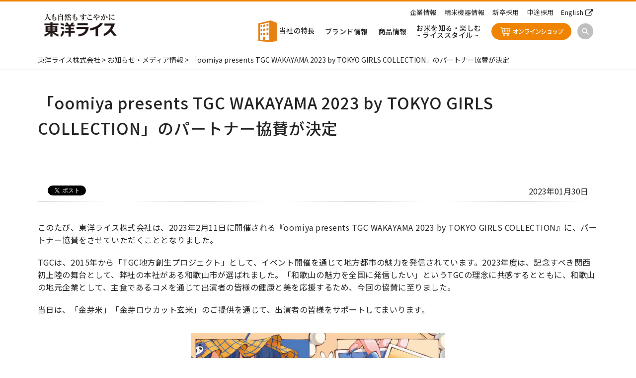

--- FILE ---
content_type: text/html; charset=UTF-8
request_url: https://www.toyo-rice.jp/info/info_o230130_tgc/
body_size: 9510
content:
<!DOCTYPE html>
<html dir="ltr" lang="ja" prefix="og: https://ogp.me/ns#">
<head>
<meta charset="UTF-8">
<meta http-equiv="X-UA-Compatible" content="IE=edge">
<meta name="viewport" content="width=device-width,initial-scale=1.0,user-scalable=no">
<meta name="google-site-verification" content="1JpMB4InmqXrddLZsIPSSnOUOH_fLw571wT0CQR7dJM" />
<!--[if lt IE 9]>
<script src="https://www.toyo-rice.jp/wp/wp-content/themes/toyo/asset/js/css3-mediaqueries.js"></script>
<script src="https://www.toyo-rice.jp/wp/wp-content/themes/toyo/asset/js/html5shiv.js"></script>
<![endif]-->
<link rel="shortcut icon" href="https://www.toyo-rice.jp/wp/wp-content/themes/toyo/favicon.ico">
<link rel="preconnect" href="https://fonts.gstatic.com">
<link href="https://fonts.googleapis.com/css2?family=Noto+Sans+JP:wght@400;500;700&display=swap" rel="stylesheet">
<link rel="stylesheet" href="https://use.fontawesome.com/releases/v5.15.1/css/all.css" integrity="sha384-vp86vTRFVJgpjF9jiIGPEEqYqlDwgyBgEF109VFjmqGmIY/Y4HV4d3Gp2irVfcrp" crossorigin="anonymous">
<link rel="stylesheet" href="https://www.toyo-rice.jp/wp/wp-content/themes/toyo/asset/js/slick/slick-theme.css">
<link rel="stylesheet" href="https://www.toyo-rice.jp/wp/wp-content/themes/toyo/asset/js/slick/slick.css">
<title>「oomiya presents TGC WAKAYAMA 2023 by TOKYO GIRLS COLLECTION」のパートナー協賛が決定 - 人も自然もすこやかに 『東洋ライス株式会社』</title>

		<!-- All in One SEO 4.9.3 - aioseo.com -->
	<meta name="description" content="このたび、東洋ライス株式会社は、2023年2月11日に開催される『oomiya presents TGC WA" />
	<meta name="robots" content="max-image-preview:large" />
	<meta name="author" content="wp-master"/>
	<link rel="canonical" href="https://www.toyo-rice.jp/info/info_o230130_tgc/" />
	<meta name="generator" content="All in One SEO (AIOSEO) 4.9.3" />
		<meta property="og:locale" content="ja_JP" />
		<meta property="og:site_name" content="人も自然もすこやかに 『東洋ライス株式会社』 - お米に関する総合メーカー。1961年の創業以来、独創的な精米機器およびコメの開発により、食生活向上とSDGsに先駆けて環境負荷の低減、持続可能な循環型社会の形成に貢献。精米機器、BG無洗米、金芽米、金芽ロウカット玄米、金芽米エキス等を紹介。" />
		<meta property="og:type" content="article" />
		<meta property="og:title" content="「oomiya presents TGC WAKAYAMA 2023 by TOKYO GIRLS COLLECTION」のパートナー協賛が決定 - 人も自然もすこやかに 『東洋ライス株式会社』" />
		<meta property="og:description" content="このたび、東洋ライス株式会社は、2023年2月11日に開催される『oomiya presents TGC WA" />
		<meta property="og:url" content="https://www.toyo-rice.jp/info/info_o230130_tgc/" />
		<meta property="og:image" content="https://www.toyo-rice.jp/wp/wp-content/uploads/2023/01/info_o230130_tgc.jpg" />
		<meta property="og:image:secure_url" content="https://www.toyo-rice.jp/wp/wp-content/uploads/2023/01/info_o230130_tgc.jpg" />
		<meta property="og:image:width" content="1200" />
		<meta property="og:image:height" content="1200" />
		<meta property="article:published_time" content="2023-01-30T02:29:50+00:00" />
		<meta property="article:modified_time" content="2023-01-30T02:29:52+00:00" />
		<meta name="twitter:card" content="summary_large_image" />
		<meta name="twitter:title" content="「oomiya presents TGC WAKAYAMA 2023 by TOKYO GIRLS COLLECTION」のパートナー協賛が決定 - 人も自然もすこやかに 『東洋ライス株式会社』" />
		<meta name="twitter:description" content="このたび、東洋ライス株式会社は、2023年2月11日に開催される『oomiya presents TGC WA" />
		<meta name="twitter:image" content="https://www.toyo-rice.jp/wp/wp-content/uploads/2023/01/info_o230130_tgc.jpg" />
		<script type="application/ld+json" class="aioseo-schema">
			{"@context":"https:\/\/schema.org","@graph":[{"@type":"BlogPosting","@id":"https:\/\/www.toyo-rice.jp\/info\/info_o230130_tgc\/#blogposting","name":"\u300coomiya presents TGC WAKAYAMA 2023 by TOKYO GIRLS COLLECTION\u300d\u306e\u30d1\u30fc\u30c8\u30ca\u30fc\u5354\u8cdb\u304c\u6c7a\u5b9a - \u4eba\u3082\u81ea\u7136\u3082\u3059\u3053\u3084\u304b\u306b \u300e\u6771\u6d0b\u30e9\u30a4\u30b9\u682a\u5f0f\u4f1a\u793e\u300f","headline":"\u300coomiya presents TGC WAKAYAMA 2023 by TOKYO GIRLS COLLECTION\u300d\u306e\u30d1\u30fc\u30c8\u30ca\u30fc\u5354\u8cdb\u304c\u6c7a\u5b9a","author":{"@id":"https:\/\/www.toyo-rice.jp\/author\/wp-master\/#author"},"publisher":{"@id":"https:\/\/www.toyo-rice.jp\/#organization"},"image":{"@type":"ImageObject","url":"https:\/\/www.toyo-rice.jp\/wp\/wp-content\/uploads\/2023\/01\/info_o230130_tgc.jpg","width":1200,"height":1200,"caption":"\u300eoomiya presents TGC WAKAYAMA 2023 by TOKYO GIRLS COLLECTION\u300f\u753b\u50cf"},"datePublished":"2023-01-30T11:29:50+09:00","dateModified":"2023-01-30T11:29:52+09:00","inLanguage":"ja","mainEntityOfPage":{"@id":"https:\/\/www.toyo-rice.jp\/info\/info_o230130_tgc\/#webpage"},"isPartOf":{"@id":"https:\/\/www.toyo-rice.jp\/info\/info_o230130_tgc\/#webpage"},"articleSection":"\u304a\u77e5\u3089\u305b"},{"@type":"BreadcrumbList","@id":"https:\/\/www.toyo-rice.jp\/info\/info_o230130_tgc\/#breadcrumblist","itemListElement":[{"@type":"ListItem","@id":"https:\/\/www.toyo-rice.jp#listItem","position":1,"name":"\u30db\u30fc\u30e0","item":"https:\/\/www.toyo-rice.jp","nextItem":{"@type":"ListItem","@id":"https:\/\/www.toyo-rice.jp#listItem","name":"\u6295\u7a3f"}},{"@type":"ListItem","@id":"https:\/\/www.toyo-rice.jp#listItem","position":2,"name":"\u6295\u7a3f","item":"https:\/\/www.toyo-rice.jp","nextItem":{"@type":"ListItem","@id":"https:\/\/www.toyo-rice.jp\/category\/information\/#listItem","name":"\u304a\u77e5\u3089\u305b"},"previousItem":{"@type":"ListItem","@id":"https:\/\/www.toyo-rice.jp#listItem","name":"\u30db\u30fc\u30e0"}},{"@type":"ListItem","@id":"https:\/\/www.toyo-rice.jp\/category\/information\/#listItem","position":3,"name":"\u304a\u77e5\u3089\u305b","item":"https:\/\/www.toyo-rice.jp\/category\/information\/","nextItem":{"@type":"ListItem","@id":"https:\/\/www.toyo-rice.jp\/info\/info_o230130_tgc\/#listItem","name":"\u300coomiya presents TGC WAKAYAMA 2023 by TOKYO GIRLS COLLECTION\u300d\u306e\u30d1\u30fc\u30c8\u30ca\u30fc\u5354\u8cdb\u304c\u6c7a\u5b9a"},"previousItem":{"@type":"ListItem","@id":"https:\/\/www.toyo-rice.jp#listItem","name":"\u6295\u7a3f"}},{"@type":"ListItem","@id":"https:\/\/www.toyo-rice.jp\/info\/info_o230130_tgc\/#listItem","position":4,"name":"\u300coomiya presents TGC WAKAYAMA 2023 by TOKYO GIRLS COLLECTION\u300d\u306e\u30d1\u30fc\u30c8\u30ca\u30fc\u5354\u8cdb\u304c\u6c7a\u5b9a","previousItem":{"@type":"ListItem","@id":"https:\/\/www.toyo-rice.jp\/category\/information\/#listItem","name":"\u304a\u77e5\u3089\u305b"}}]},{"@type":"Organization","@id":"https:\/\/www.toyo-rice.jp\/#organization","name":"\u4eba\u3082\u81ea\u7136\u3082\u3059\u3053\u3084\u304b\u306b \u300e\u6771\u6d0b\u30e9\u30a4\u30b9\u682a\u5f0f\u4f1a\u793e\u300f","description":"\u304a\u7c73\u306b\u95a2\u3059\u308b\u7dcf\u5408\u30e1\u30fc\u30ab\u30fc\u30021961\u5e74\u306e\u5275\u696d\u4ee5\u6765\u3001\u72ec\u5275\u7684\u306a\u7cbe\u7c73\u6a5f\u5668\u304a\u3088\u3073\u30b3\u30e1\u306e\u958b\u767a\u306b\u3088\u308a\u3001\u98df\u751f\u6d3b\u5411\u4e0a\u3068SDGs\u306b\u5148\u99c6\u3051\u3066\u74b0\u5883\u8ca0\u8377\u306e\u4f4e\u6e1b\u3001\u6301\u7d9a\u53ef\u80fd\u306a\u5faa\u74b0\u578b\u793e\u4f1a\u306e\u5f62\u6210\u306b\u8ca2\u732e\u3002\u7cbe\u7c73\u6a5f\u5668\u3001BG\u7121\u6d17\u7c73\u3001\u91d1\u82bd\u7c73\u3001\u91d1\u82bd\u30ed\u30a6\u30ab\u30c3\u30c8\u7384\u7c73\u3001\u91d1\u82bd\u7c73\u30a8\u30ad\u30b9\u7b49\u3092\u7d39\u4ecb\u3002","url":"https:\/\/www.toyo-rice.jp\/"},{"@type":"Person","@id":"https:\/\/www.toyo-rice.jp\/author\/wp-master\/#author","url":"https:\/\/www.toyo-rice.jp\/author\/wp-master\/","name":"wp-master","image":{"@type":"ImageObject","@id":"https:\/\/www.toyo-rice.jp\/info\/info_o230130_tgc\/#authorImage","url":"https:\/\/secure.gravatar.com\/avatar\/2bd5780d0a50028432d564e89218730b4ae99125b7d8be1577adb4fd04337da4?s=96&d=mm&r=g","width":96,"height":96,"caption":"wp-master"}},{"@type":"WebPage","@id":"https:\/\/www.toyo-rice.jp\/info\/info_o230130_tgc\/#webpage","url":"https:\/\/www.toyo-rice.jp\/info\/info_o230130_tgc\/","name":"\u300coomiya presents TGC WAKAYAMA 2023 by TOKYO GIRLS COLLECTION\u300d\u306e\u30d1\u30fc\u30c8\u30ca\u30fc\u5354\u8cdb\u304c\u6c7a\u5b9a - \u4eba\u3082\u81ea\u7136\u3082\u3059\u3053\u3084\u304b\u306b \u300e\u6771\u6d0b\u30e9\u30a4\u30b9\u682a\u5f0f\u4f1a\u793e\u300f","description":"\u3053\u306e\u305f\u3073\u3001\u6771\u6d0b\u30e9\u30a4\u30b9\u682a\u5f0f\u4f1a\u793e\u306f\u30012023\u5e742\u670811\u65e5\u306b\u958b\u50ac\u3055\u308c\u308b\u300eoomiya presents TGC WA","inLanguage":"ja","isPartOf":{"@id":"https:\/\/www.toyo-rice.jp\/#website"},"breadcrumb":{"@id":"https:\/\/www.toyo-rice.jp\/info\/info_o230130_tgc\/#breadcrumblist"},"author":{"@id":"https:\/\/www.toyo-rice.jp\/author\/wp-master\/#author"},"creator":{"@id":"https:\/\/www.toyo-rice.jp\/author\/wp-master\/#author"},"image":{"@type":"ImageObject","url":"https:\/\/www.toyo-rice.jp\/wp\/wp-content\/uploads\/2023\/01\/info_o230130_tgc.jpg","@id":"https:\/\/www.toyo-rice.jp\/info\/info_o230130_tgc\/#mainImage","width":1200,"height":1200,"caption":"\u300eoomiya presents TGC WAKAYAMA 2023 by TOKYO GIRLS COLLECTION\u300f\u753b\u50cf"},"primaryImageOfPage":{"@id":"https:\/\/www.toyo-rice.jp\/info\/info_o230130_tgc\/#mainImage"},"datePublished":"2023-01-30T11:29:50+09:00","dateModified":"2023-01-30T11:29:52+09:00"},{"@type":"WebSite","@id":"https:\/\/www.toyo-rice.jp\/#website","url":"https:\/\/www.toyo-rice.jp\/","name":"\u4eba\u3082\u81ea\u7136\u3082\u3059\u3053\u3084\u304b\u306b \u300e\u6771\u6d0b\u30e9\u30a4\u30b9\u682a\u5f0f\u4f1a\u793e\u300f","description":"\u304a\u7c73\u306b\u95a2\u3059\u308b\u7dcf\u5408\u30e1\u30fc\u30ab\u30fc\u30021961\u5e74\u306e\u5275\u696d\u4ee5\u6765\u3001\u72ec\u5275\u7684\u306a\u7cbe\u7c73\u6a5f\u5668\u304a\u3088\u3073\u30b3\u30e1\u306e\u958b\u767a\u306b\u3088\u308a\u3001\u98df\u751f\u6d3b\u5411\u4e0a\u3068SDGs\u306b\u5148\u99c6\u3051\u3066\u74b0\u5883\u8ca0\u8377\u306e\u4f4e\u6e1b\u3001\u6301\u7d9a\u53ef\u80fd\u306a\u5faa\u74b0\u578b\u793e\u4f1a\u306e\u5f62\u6210\u306b\u8ca2\u732e\u3002\u7cbe\u7c73\u6a5f\u5668\u3001BG\u7121\u6d17\u7c73\u3001\u91d1\u82bd\u7c73\u3001\u91d1\u82bd\u30ed\u30a6\u30ab\u30c3\u30c8\u7384\u7c73\u3001\u91d1\u82bd\u7c73\u30a8\u30ad\u30b9\u7b49\u3092\u7d39\u4ecb\u3002","inLanguage":"ja","publisher":{"@id":"https:\/\/www.toyo-rice.jp\/#organization"}}]}
		</script>
		<!-- All in One SEO -->

<link rel="alternate" type="application/rss+xml" title="人も自然もすこやかに 『東洋ライス株式会社』 &raquo; 「oomiya presents TGC WAKAYAMA 2023 by TOKYO GIRLS COLLECTION」のパートナー協賛が決定 のコメントのフィード" href="https://www.toyo-rice.jp/info/info_o230130_tgc/feed/" />
<link rel="alternate" title="oEmbed (JSON)" type="application/json+oembed" href="https://www.toyo-rice.jp/wp-json/oembed/1.0/embed?url=https%3A%2F%2Fwww.toyo-rice.jp%2Finfo%2Finfo_o230130_tgc%2F" />
<link rel="alternate" title="oEmbed (XML)" type="text/xml+oembed" href="https://www.toyo-rice.jp/wp-json/oembed/1.0/embed?url=https%3A%2F%2Fwww.toyo-rice.jp%2Finfo%2Finfo_o230130_tgc%2F&#038;format=xml" />
<style id='wp-img-auto-sizes-contain-inline-css' type='text/css'>
img:is([sizes=auto i],[sizes^="auto," i]){contain-intrinsic-size:3000px 1500px}
/*# sourceURL=wp-img-auto-sizes-contain-inline-css */
</style>
<style id='wp-block-library-inline-css' type='text/css'>
:root{--wp-block-synced-color:#7a00df;--wp-block-synced-color--rgb:122,0,223;--wp-bound-block-color:var(--wp-block-synced-color);--wp-editor-canvas-background:#ddd;--wp-admin-theme-color:#007cba;--wp-admin-theme-color--rgb:0,124,186;--wp-admin-theme-color-darker-10:#006ba1;--wp-admin-theme-color-darker-10--rgb:0,107,160.5;--wp-admin-theme-color-darker-20:#005a87;--wp-admin-theme-color-darker-20--rgb:0,90,135;--wp-admin-border-width-focus:2px}@media (min-resolution:192dpi){:root{--wp-admin-border-width-focus:1.5px}}.wp-element-button{cursor:pointer}:root .has-very-light-gray-background-color{background-color:#eee}:root .has-very-dark-gray-background-color{background-color:#313131}:root .has-very-light-gray-color{color:#eee}:root .has-very-dark-gray-color{color:#313131}:root .has-vivid-green-cyan-to-vivid-cyan-blue-gradient-background{background:linear-gradient(135deg,#00d084,#0693e3)}:root .has-purple-crush-gradient-background{background:linear-gradient(135deg,#34e2e4,#4721fb 50%,#ab1dfe)}:root .has-hazy-dawn-gradient-background{background:linear-gradient(135deg,#faaca8,#dad0ec)}:root .has-subdued-olive-gradient-background{background:linear-gradient(135deg,#fafae1,#67a671)}:root .has-atomic-cream-gradient-background{background:linear-gradient(135deg,#fdd79a,#004a59)}:root .has-nightshade-gradient-background{background:linear-gradient(135deg,#330968,#31cdcf)}:root .has-midnight-gradient-background{background:linear-gradient(135deg,#020381,#2874fc)}:root{--wp--preset--font-size--normal:16px;--wp--preset--font-size--huge:42px}.has-regular-font-size{font-size:1em}.has-larger-font-size{font-size:2.625em}.has-normal-font-size{font-size:var(--wp--preset--font-size--normal)}.has-huge-font-size{font-size:var(--wp--preset--font-size--huge)}.has-text-align-center{text-align:center}.has-text-align-left{text-align:left}.has-text-align-right{text-align:right}.has-fit-text{white-space:nowrap!important}#end-resizable-editor-section{display:none}.aligncenter{clear:both}.items-justified-left{justify-content:flex-start}.items-justified-center{justify-content:center}.items-justified-right{justify-content:flex-end}.items-justified-space-between{justify-content:space-between}.screen-reader-text{border:0;clip-path:inset(50%);height:1px;margin:-1px;overflow:hidden;padding:0;position:absolute;width:1px;word-wrap:normal!important}.screen-reader-text:focus{background-color:#ddd;clip-path:none;color:#444;display:block;font-size:1em;height:auto;left:5px;line-height:normal;padding:15px 23px 14px;text-decoration:none;top:5px;width:auto;z-index:100000}html :where(.has-border-color){border-style:solid}html :where([style*=border-top-color]){border-top-style:solid}html :where([style*=border-right-color]){border-right-style:solid}html :where([style*=border-bottom-color]){border-bottom-style:solid}html :where([style*=border-left-color]){border-left-style:solid}html :where([style*=border-width]){border-style:solid}html :where([style*=border-top-width]){border-top-style:solid}html :where([style*=border-right-width]){border-right-style:solid}html :where([style*=border-bottom-width]){border-bottom-style:solid}html :where([style*=border-left-width]){border-left-style:solid}html :where(img[class*=wp-image-]){height:auto;max-width:100%}:where(figure){margin:0 0 1em}html :where(.is-position-sticky){--wp-admin--admin-bar--position-offset:var(--wp-admin--admin-bar--height,0px)}@media screen and (max-width:600px){html :where(.is-position-sticky){--wp-admin--admin-bar--position-offset:0px}}

/*# sourceURL=wp-block-library-inline-css */
</style><style id='global-styles-inline-css' type='text/css'>
:root{--wp--preset--aspect-ratio--square: 1;--wp--preset--aspect-ratio--4-3: 4/3;--wp--preset--aspect-ratio--3-4: 3/4;--wp--preset--aspect-ratio--3-2: 3/2;--wp--preset--aspect-ratio--2-3: 2/3;--wp--preset--aspect-ratio--16-9: 16/9;--wp--preset--aspect-ratio--9-16: 9/16;--wp--preset--color--black: #000000;--wp--preset--color--cyan-bluish-gray: #abb8c3;--wp--preset--color--white: #ffffff;--wp--preset--color--pale-pink: #f78da7;--wp--preset--color--vivid-red: #cf2e2e;--wp--preset--color--luminous-vivid-orange: #ff6900;--wp--preset--color--luminous-vivid-amber: #fcb900;--wp--preset--color--light-green-cyan: #7bdcb5;--wp--preset--color--vivid-green-cyan: #00d084;--wp--preset--color--pale-cyan-blue: #8ed1fc;--wp--preset--color--vivid-cyan-blue: #0693e3;--wp--preset--color--vivid-purple: #9b51e0;--wp--preset--gradient--vivid-cyan-blue-to-vivid-purple: linear-gradient(135deg,rgb(6,147,227) 0%,rgb(155,81,224) 100%);--wp--preset--gradient--light-green-cyan-to-vivid-green-cyan: linear-gradient(135deg,rgb(122,220,180) 0%,rgb(0,208,130) 100%);--wp--preset--gradient--luminous-vivid-amber-to-luminous-vivid-orange: linear-gradient(135deg,rgb(252,185,0) 0%,rgb(255,105,0) 100%);--wp--preset--gradient--luminous-vivid-orange-to-vivid-red: linear-gradient(135deg,rgb(255,105,0) 0%,rgb(207,46,46) 100%);--wp--preset--gradient--very-light-gray-to-cyan-bluish-gray: linear-gradient(135deg,rgb(238,238,238) 0%,rgb(169,184,195) 100%);--wp--preset--gradient--cool-to-warm-spectrum: linear-gradient(135deg,rgb(74,234,220) 0%,rgb(151,120,209) 20%,rgb(207,42,186) 40%,rgb(238,44,130) 60%,rgb(251,105,98) 80%,rgb(254,248,76) 100%);--wp--preset--gradient--blush-light-purple: linear-gradient(135deg,rgb(255,206,236) 0%,rgb(152,150,240) 100%);--wp--preset--gradient--blush-bordeaux: linear-gradient(135deg,rgb(254,205,165) 0%,rgb(254,45,45) 50%,rgb(107,0,62) 100%);--wp--preset--gradient--luminous-dusk: linear-gradient(135deg,rgb(255,203,112) 0%,rgb(199,81,192) 50%,rgb(65,88,208) 100%);--wp--preset--gradient--pale-ocean: linear-gradient(135deg,rgb(255,245,203) 0%,rgb(182,227,212) 50%,rgb(51,167,181) 100%);--wp--preset--gradient--electric-grass: linear-gradient(135deg,rgb(202,248,128) 0%,rgb(113,206,126) 100%);--wp--preset--gradient--midnight: linear-gradient(135deg,rgb(2,3,129) 0%,rgb(40,116,252) 100%);--wp--preset--font-size--small: 13px;--wp--preset--font-size--medium: 20px;--wp--preset--font-size--large: 36px;--wp--preset--font-size--x-large: 42px;--wp--preset--spacing--20: 0.44rem;--wp--preset--spacing--30: 0.67rem;--wp--preset--spacing--40: 1rem;--wp--preset--spacing--50: 1.5rem;--wp--preset--spacing--60: 2.25rem;--wp--preset--spacing--70: 3.38rem;--wp--preset--spacing--80: 5.06rem;--wp--preset--shadow--natural: 6px 6px 9px rgba(0, 0, 0, 0.2);--wp--preset--shadow--deep: 12px 12px 50px rgba(0, 0, 0, 0.4);--wp--preset--shadow--sharp: 6px 6px 0px rgba(0, 0, 0, 0.2);--wp--preset--shadow--outlined: 6px 6px 0px -3px rgb(255, 255, 255), 6px 6px rgb(0, 0, 0);--wp--preset--shadow--crisp: 6px 6px 0px rgb(0, 0, 0);}:where(.is-layout-flex){gap: 0.5em;}:where(.is-layout-grid){gap: 0.5em;}body .is-layout-flex{display: flex;}.is-layout-flex{flex-wrap: wrap;align-items: center;}.is-layout-flex > :is(*, div){margin: 0;}body .is-layout-grid{display: grid;}.is-layout-grid > :is(*, div){margin: 0;}:where(.wp-block-columns.is-layout-flex){gap: 2em;}:where(.wp-block-columns.is-layout-grid){gap: 2em;}:where(.wp-block-post-template.is-layout-flex){gap: 1.25em;}:where(.wp-block-post-template.is-layout-grid){gap: 1.25em;}.has-black-color{color: var(--wp--preset--color--black) !important;}.has-cyan-bluish-gray-color{color: var(--wp--preset--color--cyan-bluish-gray) !important;}.has-white-color{color: var(--wp--preset--color--white) !important;}.has-pale-pink-color{color: var(--wp--preset--color--pale-pink) !important;}.has-vivid-red-color{color: var(--wp--preset--color--vivid-red) !important;}.has-luminous-vivid-orange-color{color: var(--wp--preset--color--luminous-vivid-orange) !important;}.has-luminous-vivid-amber-color{color: var(--wp--preset--color--luminous-vivid-amber) !important;}.has-light-green-cyan-color{color: var(--wp--preset--color--light-green-cyan) !important;}.has-vivid-green-cyan-color{color: var(--wp--preset--color--vivid-green-cyan) !important;}.has-pale-cyan-blue-color{color: var(--wp--preset--color--pale-cyan-blue) !important;}.has-vivid-cyan-blue-color{color: var(--wp--preset--color--vivid-cyan-blue) !important;}.has-vivid-purple-color{color: var(--wp--preset--color--vivid-purple) !important;}.has-black-background-color{background-color: var(--wp--preset--color--black) !important;}.has-cyan-bluish-gray-background-color{background-color: var(--wp--preset--color--cyan-bluish-gray) !important;}.has-white-background-color{background-color: var(--wp--preset--color--white) !important;}.has-pale-pink-background-color{background-color: var(--wp--preset--color--pale-pink) !important;}.has-vivid-red-background-color{background-color: var(--wp--preset--color--vivid-red) !important;}.has-luminous-vivid-orange-background-color{background-color: var(--wp--preset--color--luminous-vivid-orange) !important;}.has-luminous-vivid-amber-background-color{background-color: var(--wp--preset--color--luminous-vivid-amber) !important;}.has-light-green-cyan-background-color{background-color: var(--wp--preset--color--light-green-cyan) !important;}.has-vivid-green-cyan-background-color{background-color: var(--wp--preset--color--vivid-green-cyan) !important;}.has-pale-cyan-blue-background-color{background-color: var(--wp--preset--color--pale-cyan-blue) !important;}.has-vivid-cyan-blue-background-color{background-color: var(--wp--preset--color--vivid-cyan-blue) !important;}.has-vivid-purple-background-color{background-color: var(--wp--preset--color--vivid-purple) !important;}.has-black-border-color{border-color: var(--wp--preset--color--black) !important;}.has-cyan-bluish-gray-border-color{border-color: var(--wp--preset--color--cyan-bluish-gray) !important;}.has-white-border-color{border-color: var(--wp--preset--color--white) !important;}.has-pale-pink-border-color{border-color: var(--wp--preset--color--pale-pink) !important;}.has-vivid-red-border-color{border-color: var(--wp--preset--color--vivid-red) !important;}.has-luminous-vivid-orange-border-color{border-color: var(--wp--preset--color--luminous-vivid-orange) !important;}.has-luminous-vivid-amber-border-color{border-color: var(--wp--preset--color--luminous-vivid-amber) !important;}.has-light-green-cyan-border-color{border-color: var(--wp--preset--color--light-green-cyan) !important;}.has-vivid-green-cyan-border-color{border-color: var(--wp--preset--color--vivid-green-cyan) !important;}.has-pale-cyan-blue-border-color{border-color: var(--wp--preset--color--pale-cyan-blue) !important;}.has-vivid-cyan-blue-border-color{border-color: var(--wp--preset--color--vivid-cyan-blue) !important;}.has-vivid-purple-border-color{border-color: var(--wp--preset--color--vivid-purple) !important;}.has-vivid-cyan-blue-to-vivid-purple-gradient-background{background: var(--wp--preset--gradient--vivid-cyan-blue-to-vivid-purple) !important;}.has-light-green-cyan-to-vivid-green-cyan-gradient-background{background: var(--wp--preset--gradient--light-green-cyan-to-vivid-green-cyan) !important;}.has-luminous-vivid-amber-to-luminous-vivid-orange-gradient-background{background: var(--wp--preset--gradient--luminous-vivid-amber-to-luminous-vivid-orange) !important;}.has-luminous-vivid-orange-to-vivid-red-gradient-background{background: var(--wp--preset--gradient--luminous-vivid-orange-to-vivid-red) !important;}.has-very-light-gray-to-cyan-bluish-gray-gradient-background{background: var(--wp--preset--gradient--very-light-gray-to-cyan-bluish-gray) !important;}.has-cool-to-warm-spectrum-gradient-background{background: var(--wp--preset--gradient--cool-to-warm-spectrum) !important;}.has-blush-light-purple-gradient-background{background: var(--wp--preset--gradient--blush-light-purple) !important;}.has-blush-bordeaux-gradient-background{background: var(--wp--preset--gradient--blush-bordeaux) !important;}.has-luminous-dusk-gradient-background{background: var(--wp--preset--gradient--luminous-dusk) !important;}.has-pale-ocean-gradient-background{background: var(--wp--preset--gradient--pale-ocean) !important;}.has-electric-grass-gradient-background{background: var(--wp--preset--gradient--electric-grass) !important;}.has-midnight-gradient-background{background: var(--wp--preset--gradient--midnight) !important;}.has-small-font-size{font-size: var(--wp--preset--font-size--small) !important;}.has-medium-font-size{font-size: var(--wp--preset--font-size--medium) !important;}.has-large-font-size{font-size: var(--wp--preset--font-size--large) !important;}.has-x-large-font-size{font-size: var(--wp--preset--font-size--x-large) !important;}
/*# sourceURL=global-styles-inline-css */
</style>

<style id='classic-theme-styles-inline-css' type='text/css'>
/*! This file is auto-generated */
.wp-block-button__link{color:#fff;background-color:#32373c;border-radius:9999px;box-shadow:none;text-decoration:none;padding:calc(.667em + 2px) calc(1.333em + 2px);font-size:1.125em}.wp-block-file__button{background:#32373c;color:#fff;text-decoration:none}
/*# sourceURL=/wp-includes/css/classic-themes.min.css */
</style>
<link rel='stylesheet' id='style-css' href='https://www.toyo-rice.jp/wp/wp-content/themes/toyo/style.css?ver=6.9' type='text/css' media='all' />
<link rel='stylesheet' id='tablepress-default-css' href='https://www.toyo-rice.jp/wp/wp-content/plugins/tablepress/css/build/default.css?ver=3.2.6' type='text/css' media='all' />
<style id='tablepress-default-inline-css' type='text/css'>
.tablepress-id-94{width:50%}
/*# sourceURL=tablepress-default-inline-css */
</style>
<link rel='stylesheet' id='mimetypes-link-icons-css' href='https://www.toyo-rice.jp/wp/wp-content/plugins/mimetypes-link-icons/css/style.php?cssvars=bXRsaV9oZWlnaHQ9MTYmbXRsaV9pbWFnZV90eXBlPXBuZyZtdGxpX2xlZnRvcnJpZ2h0PWxlZnQmYWN0aXZlX3R5cGVzPWNzdnxwZGZ8cHB0fHBwdHg&#038;ver=3.0' type='text/css' media='all' />
<link rel='stylesheet' id='wp-block-paragraph-css' href='https://www.toyo-rice.jp/wp/wp-includes/blocks/paragraph/style.min.css?ver=6.9' type='text/css' media='all' />
<link rel='stylesheet' id='wp-block-spacer-css' href='https://www.toyo-rice.jp/wp/wp-includes/blocks/spacer/style.min.css?ver=6.9' type='text/css' media='all' />
<link rel='stylesheet' id='wp-block-image-css' href='https://www.toyo-rice.jp/wp/wp-includes/blocks/image/style.min.css?ver=6.9' type='text/css' media='all' />
<script type="text/javascript" src="https://www.toyo-rice.jp/wp/wp-includes/js/jquery/jquery.min.js?ver=3.7.1" id="jquery-core-js"></script>
<script type="text/javascript" src="https://www.toyo-rice.jp/wp/wp-includes/js/jquery/jquery-migrate.min.js?ver=3.4.1" id="jquery-migrate-js"></script>
<link rel="https://api.w.org/" href="https://www.toyo-rice.jp/wp-json/" /><link rel="alternate" title="JSON" type="application/json" href="https://www.toyo-rice.jp/wp-json/wp/v2/posts/8718" /><link rel="EditURI" type="application/rsd+xml" title="RSD" href="https://www.toyo-rice.jp/wp/xmlrpc.php?rsd" />
<link rel='shortlink' href='https://www.toyo-rice.jp/?p=8718' />
<link rel="stylesheet" href="https://www.toyo-rice.jp/wp/wp-content/themes/toyo/custom.css">
<link rel="stylesheet" href="https://www.toyo-rice.jp/wp/wp-content/themes/toyo/toyorice.css">
<link rel="stylesheet" href="https://cdnjs.cloudflare.com/ajax/libs/fancybox/3.2.5/jquery.fancybox.min.css" />

    <!-- Global site tag (gtag.js) - Google Ads: 1038553342 旧担当者使用タグ -->
    <script async src="https://www.googletagmanager.com/gtag/js?id=AW-1038553342"></script>
    <script>
        window.dataLayer = window.dataLayer || [];
        function gtag() {
            dataLayer.push(arguments);
        }
        gtag('js', new Date());
        gtag('config', 'AW-1038553342');
    </script>

    <!-- Global site tag (gtag.js) - GoogleAnalyticsのタグ -->
    <script async src="https://www.googletagmanager.com/gtag/js?id=UA-909079-1"></script>
    <script>
      window.dataLayer = window.dataLayer || [];
      function gtag(){dataLayer.push(arguments);}
      gtag('js', new Date());
      gtag('config', 'UA-909079-1');
    </script>


</head>

<body class="wp-singular post-template-default single single-post postid-8718 single-format-standard wp-theme-toyo drawer drawer--top">

<div class="wrap">

  <header>
    <div class="head_in">
      <div class="logo_wrap"><a href="https://www.toyo-rice.jp/"><img src="https://www.toyo-rice.jp/wp/wp-content/themes/toyo/asset/images/logo.jpg" alt="東洋ライス株式会社"></a></div>
      <div class="gnav_wrap">
        <ul class="sub_nav">
          <li><a href="https://www.toyo-rice.jp/about/">企業情報</a></li>
          <li><a href="https://www.toyo-rice.jp/seimaiki/">精米機器情報</a></li>
          <li><a href="https://www.toyo-rice.jp/recruit/">新卒採用</a></li>
          <li><a href="https://www.toyo-rice.jp/mid-career_recruit/">中途採用</a></li>
          <li><a href="https://kinmemai.com/" target="_blank" class="external_link">English</a></li>
        </ul>
        <nav id="gnav" class="gnav">
          <ul>
            <li><a href="https://www.toyo-rice.jp/features/"><img src="https://www.toyo-rice.jp/wp/wp-content/themes/toyo/asset/svg/icon_header_features.svg" alt="当社の特長"> 当社の特長</a></li>
            <li><a href="https://www.toyo-rice.jp/brand/">ブランド情報</a></li>
            <li><a href="https://www.toyo-rice.jp/product/">商品情報</a></li>
            <li><a href="https://www.toyo-rice.jp/ricestyle/">お米を知る・楽しむ<br>~ ライススタイル ~</a></li>
            <li class="btn_cart"><a href="https://www.toyorice.jp/" target="_blank">オンラインショップ</a></li>
            <li>
              <form method="get" action="https://www.toyo-rice.jp/" class="search" id="search">
                <input type="text" name="s" id="search_box" class="search_box">
                <button type="submit"><img src="https://www.toyo-rice.jp/wp/wp-content/themes/toyo/asset/svg/search.svg" alt="検索"></button>
              </form>
            </li>
          </ul>
        </nav>
        <div class="drawer_btn" id="drawer_btn">
          <p><img src="https://www.toyo-rice.jp/wp/wp-content/themes/toyo/asset/svg/hamburger.svg" alt="メニュー"></p>
        </div>
      </div>
    </div>
  </header>

  <div class="drawer_panel" id="drawer_panel">
    <p class="cls_btn" id="cls_btn"><img src="https://www.toyo-rice.jp/wp/wp-content/themes/toyo/asset/svg/close.svg" alt="閉じる"></p>
    <ul class="drawer_menu_list">
      <li><a href="https://www.toyo-rice.jp/features/"><img src="https://www.toyo-rice.jp/wp/wp-content/themes/toyo/asset/svg/icon_header_features.svg" alt="当社の特長" width="30"> 当社の特長</a></li>
      <li><a href="https://www.toyo-rice.jp/brand/">ブランド情報</a></li>
      <li><a href="https://www.toyo-rice.jp/product/">商品情報</a></li>
      <li><a href="https://www.toyo-rice.jp/ricestyle/">お米を知る・楽しむ<br>～ライススタイル～</a></li>
      <li class="submenu"><a href="https://www.toyo-rice.jp/about/">企業情報</a></li>
      <li class="submenu"><a href="https://www.toyo-rice.jp/seimaiki/">精米機器情報</a></li>
      <li class="submenu"><a href="https://www.toyo-rice.jp/recruit/">新卒採用</a></li>
      <li class="submenu"><a href="https://www.toyo-rice.jp/mid-career_recruit/">中途採用</a></li>
      <li class="submenu btn_cart_sp"><a href="https://www.toyorice.jp/" target="_blank" class="external_link"><span>オンラインショップ</span></a></li>
      <li class="submenu"><a href="https://kinmemai.com/" target="_blank" class="external_link">English</a></li>
      <li>
        <form method="get" action="https://www.toyo-rice.jp/" class="search" id="search">
          <input type="text" name="s" id="search_box" class="search_box">
          <button type="submit"><img src="https://www.toyo-rice.jp/wp/wp-content/themes/toyo/asset/svg/search.svg" alt="検索"></button>
        </form>
      </li>
    </ul>
  </div>
  <main class="post_page">
          


  
    <div class="breadcrumbs" typeof="BreadcrumbList" vocab="https://schema.org/">
      <div class="inner">
        <span property="itemListElement" typeof="ListItem">
          <a property="item" typeof="WebPage" title="Go to 東洋ライス株式会社." href="https://www.toyo-rice.jp/" class="home">
            <span property="name">東洋ライス株式会社</span>
          </a>
          <meta property="position" content="1">
        </span> &gt;
        <span property="itemListElement" typeof="ListItem">
          <a property="item" typeof="WebPage" title="Go to 'お知らせ・メディア情報'." href="https://www.toyo-rice.jp/info/index" class="taxonomy category">
            <span property="name">お知らせ・メディア情報</span>
          </a>
          <meta property="position" content="2">
        </span> &gt;
        <span property="itemListElement" typeof="ListItem">
          <span property="name" class="post post-post current-item">「oomiya presents TGC WAKAYAMA 2023 by TOKYO GIRLS COLLECTION」のパートナー協賛が決定</span>
          <meta property="url" content="https://www.toyo-rice.jp/info/info_o230130_tgc/">
          <meta property="position" content="3">
        </span>
      </div>
    </div>

  
    <article>
      <div class="content_box">
        <h2>「oomiya presents TGC WAKAYAMA 2023 by TOKYO GIRLS COLLECTION」のパートナー協賛が決定</h2>
        <div class="datetime">
          <div class="sns-shares-list">
  <div class="sns-shares-list__btn">
    <a href="https://twitter.com/share?ref_src=twsrc%5Etfw" class="twitter-share-button" data-show-count="false">Tweet</a>
    <script async src="https://platform.twitter.com/widgets.js" charset="utf-8"></script>
  </div>
  <div class="sns-shares-list__btn">
    <div id="fb-root"></div>
    <script async defer crossorigin="anonymous" src="https://connect.facebook.net/ja_JP/sdk.js#xfbml=1&version=v12.0" nonce="ftdzu9OY"></script>
    <div class="fb-share-button" data-href="https://www.toyo-rice.jp/info/info_o230130_tgc/" data-layout="button" data-size="small"><a target="_blank" href="https://www.facebook.com/sharer/sharer.php?u=https://www.toyo-rice.jp/info/info_o230130_tgc/&amp;src=sdkpreparse" class="fb-xfbml-parse-ignore">Share_origin</a></div>
  </div>
</div>          <time>2023年01月30日</time>
        </div>
        
<p>このたび、東洋ライス株式会社は、2023年2月11日に開催される『oomiya presents TGC WAKAYAMA 2023 by TOKYO GIRLS COLLECTION』に、パートナー協賛をさせていただくこととなりました。</p>



<p>TGCは、2015年から「TGC地方創生プロジェクト」として、イベント開催を通じて地方都市の魅力を発信されています。2023年度は、記念すべき関西初上陸の舞台として、弊社の本社がある和歌山市が選ばれました。「和歌山の魅力を全国に発信したい」というTGCの理念に共感するとともに、和歌山の地元企業として、主食であるコメを通じて出演者の皆様の健康と美を応援するため、今回の協賛に至りました。</p>



<p>当日は、「金芽米」「金芽ロウカット玄米」のご提供を通じて、出演者の皆様をサポートしてまいります。</p>



<div style="height:15px" aria-hidden="true" class="wp-block-spacer"></div>


<div class="wp-block-image">
<figure class="aligncenter size-large is-resized"><a href="https://tgc.girlswalker.com/wakayama/2023/" target="_blank" rel="noreferrer noopener"><img fetchpriority="high" decoding="async" src="https://www.toyo-rice.jp/wp/wp-content/uploads/2023/01/info_o230130_tgc-1024x1024.jpg" alt="『oomiya presents TGC WAKAYAMA 2023 by TOKYO GIRLS COLLECTION』画像" class="wp-image-8726" width="512" height="512" srcset="https://www.toyo-rice.jp/wp/wp-content/uploads/2023/01/info_o230130_tgc-1024x1024.jpg 1024w, https://www.toyo-rice.jp/wp/wp-content/uploads/2023/01/info_o230130_tgc-300x300.jpg 300w, https://www.toyo-rice.jp/wp/wp-content/uploads/2023/01/info_o230130_tgc-150x150.jpg 150w, https://www.toyo-rice.jp/wp/wp-content/uploads/2023/01/info_o230130_tgc-768x768.jpg 768w, https://www.toyo-rice.jp/wp/wp-content/uploads/2023/01/info_o230130_tgc.jpg 1200w" sizes="(max-width: 512px) 100vw, 512px" /></a></figure>
</div>


<div style="height:30px" aria-hidden="true" class="wp-block-spacer"></div>



<ul>TGCイベントの詳細は下記URLからご覧ください。<br>
<li class="external_btn">
            <a href="https://tgc.girlswalker.com/wakayama/2023/" target="_blank" rel="noopener">『oomiya presents TGC WAKAYAMA 2023 by TOKYO GIRLS COLLECTION』サイトはこちら</a>
          </li>
</ul>
      </div>
    </article>
      </main>

  <footer>
    <div class="inner">
      <div class="foot_top">
        <div class="logo">
          <a href="https://www.toyo-rice.jp/"><img src="https://www.toyo-rice.jp/wp/wp-content/themes/toyo/asset/svg/logo.svg"></a>
        </div>
        <div class="social_btn">
          <h2>公式ソーシャルアカウント</h2>
          <ul>
            <li><a href="https://www.facebook.com/toyoriceofficial" target="_blank"><img src="https://www.toyo-rice.jp/wp/wp-content/themes/toyo/asset/images/icon_fb.svg" alt="FaceBook"></a></li>
            <li><a href="https://twitter.com/toyorice_jp" target="_blank"><img src="https://www.toyo-rice.jp/wp/wp-content/themes/toyo/asset/images/icon_x.svg" alt="X"></a></li>
            <li><a href="https://www.youtube.com/user/toyorice" target="_blank"><img src="https://www.toyo-rice.jp/wp/wp-content/themes/toyo/asset/images/icon_yt.svg" alt="YouTube"></a></li>
            <li><a href="https://www.instagram.com/toyorice_official/" target="_blank"><img src="https://www.toyo-rice.jp/wp/wp-content/themes/toyo/asset/images/icon_ig.svg" alt="Instagram"></a></li>
          </ul>
        </div>
      </div>
      <div class="foot_middle">
        <div class="content_box">
          <h2 class="accordion_btn"><a href="https://www.toyo-rice.jp/brand/">ブランド情報</a></h2>
          <ul>
            <li><a href="https://www.toyo-rice.jp/brand/kinmemai/">金芽米</a></li>
            <li><a href="https://www.toyo-rice.jp/genmai/" target="_blank">金芽ロウカット玄米</a></li>
            <li><a href="https://www.toyo-rice.jp/labo/extracts/" target="_blank">金芽エキス</a></li>
            <li><a href="https://www.toyo-rice.jp/saikoumai/" target="_blank">世界最高米</a></li>
            <li><a href="https://www.toyo-rice.jp/technology/bg_musenmai/" target="_blank">BG無洗米</a></li>
            <li><a href="https://www.toyo-rice.jp/komenosei/" target="_blank">米の精</a></li>
            <li><a href="https://kinme-co.kitchen/" target="_blank">キンメッコキッチン</a></li>
          </ul>
          <h2 class="accordion_btn"><a href="https://www.toyo-rice.jp/product/">商品情報</a></h2>
          <ul>
            <li><a href="https://www.toyo-rice.jp/product/#product_term22">金芽米</a></li>
            <li><a href="https://www.toyo-rice.jp/product/#product_term23">玄米</a></li>
            <li><a href="https://www.toyo-rice.jp/product/#product_term24">米粉</a></li>
            <li><a href="https://www.toyo-rice.jp/product/#product_term25">サプリ</a></li>
            <li><a href="https://www.toyo-rice.jp/product/#product_term40">その他</a></li>
          </ul>
        </div>
        <div class="content_box">
          <h2 class="accordion_btn"><a href="https://www.toyo-rice.jp/seimaiki/">精米機器情報</a></h2>
          <ul>
            <li><a href="https://www.toyo-rice.jp/seimaiki/seimaiki/">精米機</a></li>
            <li><a href="https://www.toyo-rice.jp/seimaiki/senkokuki/">撰穀機</a></li>
            <li><a href="https://www.toyo-rice.jp/seimaiki/sosenki/">粗撰機</a></li>
            <li><a href="https://www.toyo-rice.jp/seimaiki/kogakushikisenbetsuki/">光学式選別機</a></li>
            <li><a href="https://www.toyo-rice.jp/seimaiki/nukadamasenbetsuki/">糠玉選別機</a></li>
            <li><a href="https://www.toyo-rice.jp/seimaiki/sonotasenbetsuki/">その他選別機</a></li>
            <li><a href="https://www.toyo-rice.jp/seimaiki/keiryohosoki/">計量包装機</a></li>
            <li><a href="https://www.toyo-rice.jp/seimaiki/jidohaizumiki/">自動配積機</a></li>
            <li><a href="https://www.toyo-rice.jp/seimaiki/injiki/">印字機</a></li>
            <li><a href="https://www.toyo-rice.jp/seimaiki/injikensasochi/">印字検査装置</a></li>
            <li><a href="https://www.toyo-rice.jp/seimaiki/ryuryokei/">流量計</a></li>
            <li><a href="https://www.toyo-rice.jp/seimaiki/hansoki/">搬送機</a></li>
            <li><a href="https://www.toyo-rice.jp/seimaiki/kensakiki/">検査機器</a></li>
            <li><a href="https://www.toyo-rice.jp/seimaiki/bg/">BG無洗米装置</a></li>
            <li><a href="https://www.toyo-rice.jp/seimaiki/burendosochi/">ブレンド装置</a></li>
            <li><a href="https://www.toyo-rice.jp/seimaiki/sonota/">その他</a></li>
          </ul>
        </div>
        <div class="content_box">
          <h2 class="accordion_btn"><a href="https://www.toyo-rice.jp/about/">企業情報</a></h2>
          <ul>
            <li><a href="https://www.toyo-rice.jp/about/topmessage/">トップメッセージ</a></li>
            <li><a href="https://www.toyo-rice.jp/about/">会社概要</a></li>
            <li><a href="https://www.toyo-rice.jp/about/branch/">支店・営業所・工場</a></li>
            <li><a href="https://www.toyo-rice.jp/about/financialstatement/">決算報告</a></li>
            <li><a href="https://www.toyo-rice.jp/wp/wp-content/uploads/2022/08/company-pdf.pdf" target="_blank">会社案内PDF</a></li>
            <li><a href="https://www.toyo-rice.jp/about/history/">沿革</a></li>
            <li><a href="https://www.toyo-rice.jp/about/csr/">CSR・SDGs</a></li>
          </ul>
        </div>
        <div class="content_box">
          <h2><a href="https://www.toyo-rice.jp/info/index/">お知らせ・メディア情報</a></h2>
          <h2><a href="https://www.toyo-rice.jp/info/release/">ニュースリリース</a></h2>
          <h2><a href="https://www.toyo-rice.jp/features/">当社の特長</a></h2>
          <h2><a href="https://www.toyo-rice.jp/ricestyle/">お米を知る・楽しむ</a></h2>
          <h2><a href="https://www.toyo-rice.jp/inquiry/">お問い合わせ</a></h2>
          <h2><a href="https://www.toyorice.jp/" target="_blank">金芽米オンラインショップ</a></h2>
        </div>
      </div>
    </div>
    <div class="foot_bottom">
      <div class="inner">
        <ul>
          <li><a href="https://www.toyo-rice.jp/site_policy/">このサイトについて</a></li><li><a href="https://www.toyo-rice.jp/privacy_policy/">個人情報保護方針</a></li><li><a href="https://www.toyo-rice.jp/site_map/">サイトマップ</a></li>
        </ul>
        <div class="copyright"><small>「金芽米」「金芽」「ロウカット玄米」は、東洋ライス株式会社の登録商標です。</small></div>
        <div class="copyright"><small>© 2008 - 東洋ライス株式会社</small></div>
        <div class="backtotop load" id="backtotop"></div>
      </div>
    </div>
  </footer>
</div>
<script src="https://ajax.googleapis.com/ajax/libs/jquery/3.5.1/jquery.min.js"></script>
<script src="https://www.toyo-rice.jp/wp/wp-content/themes/toyo/asset/js/common.js?20120802"></script>
<script src="https://www.toyo-rice.jp/wp/wp-content/themes/toyo/asset/js/slick/slick.min.js"></script>
<script src="https://cdnjs.cloudflare.com/ajax/libs/fancybox/3.2.5/jquery.fancybox.min.js"></script>
<script src="https://www.toyo-rice.jp/wp/wp-content/themes/toyo/asset/js/ie/picturefill.min.js"></script>
<script>
if ($('#main_img').length) {
  $('#main_img').slick({
    dots: true,
    autoplay: true,
    autoplaySpeed: 3000,
    arrows: false,
    pauseOnFocus: false,
    pauseOnHover: false,
  });
}
</script>
<script type="speculationrules">
{"prefetch":[{"source":"document","where":{"and":[{"href_matches":"/*"},{"not":{"href_matches":["/wp/wp-*.php","/wp/wp-admin/*","/wp/wp-content/uploads/*","/wp/wp-content/*","/wp/wp-content/plugins/*","/wp/wp-content/themes/toyo/*","/*\\?(.+)"]}},{"not":{"selector_matches":"a[rel~=\"nofollow\"]"}},{"not":{"selector_matches":".no-prefetch, .no-prefetch a"}}]},"eagerness":"conservative"}]}
</script>
<script type="text/javascript" id="mimetypes-link-icons-js-extra">
/* <![CDATA[ */
var i18n_mtli = {"hidethings":"1","enable_async":"","enable_async_debug":"","avoid_selector":".wp-caption"};
//# sourceURL=mimetypes-link-icons-js-extra
/* ]]> */
</script>
<script type="text/javascript" src="https://www.toyo-rice.jp/wp/wp-content/plugins/mimetypes-link-icons/js/mtli-str-replace.min.js?ver=3.1.0" id="mimetypes-link-icons-js"></script>
</body>
</html>


--- FILE ---
content_type: text/css
request_url: https://www.toyo-rice.jp/wp/wp-content/themes/toyo/style.css?ver=6.9
body_size: 18303
content:
@charset "UTF-8";
/*
Theme Name: toyo-rice
*/
/*-------------------------------------
リセットCSS
--------------------------------------*/
html, body, div, span, object, iframe,
h1, h2, h3, h4, h5, h6, p, blockquote, pre,
abbr, address, cite, code,
del, dfn, em, img, ins, kbd, q, samp,
small, strong, sub, sup, var, a,
b, i,
dl, dt, dd, ol, ul, li,
fieldset, form, label, legend,
table, caption, tbody, tfoot, thead, tr, th, td,
article, aside, canvas, details, figcaption, figure,
footer, header, hgroup, menu, nav, section, summary,
time, mark, audio, video {
  margin: 0;
  padding: 0;
  border: 0;
  outline: 0;
  font-size: 100%;
  vertical-align: baseline;
  background: transparent;
  box-sizing: border-box;
}

body {
  line-height: 1;
}

article, aside, details, figcaption, figure,
footer, header, hgroup, menu, nav, section {
  display: block;
}

nav ul,
ul {
  list-style: none;
}

blockquote, q {
  quotes: none;
}

blockquote:before, blockquote:after,
q:before, q:after {
  content: "";
  content: none;
}

a {
  margin: 0;
  padding: 0;
  font-size: 100%;
  vertical-align: baseline;
  background: transparent;
  transition: 0.3s;
}

a:hover {
  opacity: 0.7;
}

table {
  border-collapse: collapse;
  border-spacing: 0;
}

input, select {
  vertical-align: middle;
}

input[type=submit],
input[type=button],
input[type=radio] select {
  border-radius: 0;
  -webkit-box-sizing: content-box;
  -webkit-appearance: button;
  appearance: button;
  border: none;
  box-sizing: border-box;
  cursor: pointer;
}

input[type=submit]::-webkit-search-decoration,
input[type=button]::-webkit-search-decoration,
input[type=radio]::-webkit-search-decoration select::-webkit-search-decoration {
  display: none;
}

input[type=submit]::focus,
input[type=button]::focus,
input[type=radio]::focus select::focus {
  outline-offset: -2px;
}

*, *:before, *:after {
  -webkit-box-sizing: border-box;
  -moz-box-sizing: border-box;
  -o-box-sizing: border-box;
  -ms-box-sizing: border-box;
  box-sizing: border-box;
}

html {
  font-size: 62.5%;
}

body, input, textarea, select, button, optgroup {
  font-size: 14px;
  font-size: 1.4rem;
  color: #242424;
  font-family: -apple-system, BlinkMacSystemFont, Segoe UI, Hiragino Sans, ヒラギノ角ゴシック, Noto Sans JP, 游ゴシック, Yu Gothic, 游ゴシック体, YuGothic, sans-serif;
  line-height: 1;
  font-weight: normal;
  /* font-weight: 300; */
}

html,
body {
  height: 100%;
  margin: 0;
  padding: 0;
  word-wrap: break-word;
  -webkit-overflow-scrolling: touch;
}

img, video, object {
  max-width: 100%;
  height: auto;
  border: none;
  vertical-align: bottom;
}

p,
h1,
h2,
h3,
h4,
h5,
h6,
ul, ol, li,
dl, dt, dd,
table,
tr,
th,
td,
small {
  line-height: 1;
  box-sizing: border-box;
  letter-spacing: 0.032em;
}

h1,
h2,
h3,
h4,
h5,
h6 {
  font-weight: bold;
  font-weight: 600;
}

a {
  color: #242424;
  text-decoration: none;
}

input,
button,
select,
textarea {
  -webkit-appearance: none;
  -moz-appearance: none;
  appearance: none;
  background: transparent;
  border: none;
  border-radius: 0;
}

ol {
  margin-bottom: 2rem;
}

ol li {
  font-size: 1.6rem;
  line-height: 1.6;
  margin-left: 2rem;
}

body.fixed {
  position: fixed;
  width: 100%;
  height: 100%;
  left: 0;
}

/*-------------------------------------
  共通
--------------------------------------*/
h3,
h4 {
  line-height: 1.4;
}

@media (min-width: 920px) {
  h3,
h4 {
    margin: 0 auto;
    max-width: 1180px;
  }
}
h3 {
  font-size: 2.4rem;
  font-weight: 500;
  margin: 6rem 0;
  position: relative;
}

h3::before,
h3::after {
  position: absolute;
  bottom: -2rem;
  left: 0;
}

h3::before {
  content: "";
  border-bottom: 4px solid #d4d4d4;
  width: 100%;
}

h3::after {
  content: "";
  border-bottom: 4px solid #f08400;
  width: 90px;
}

h4 {
  font-size: 2rem;
  font-weight: bold;
  margin: 2rem 0;
}

@media (min-width: 920px) {
  h4 {
    margin-bottom: 2rem;
  }
}
.small {
  display: block;
  font-size: 0.5em;
  margin-top: 0.5em;
}

.small.orange {
  color: #f08400;
}

@media (min-width: 920px) {
  .small {
    font-size: 0.4em;
    margin-top: 0.8em;
  }
}
.smltxt10 {
  font-size: 1rem;
}

figure {
  margin: 2rem 0;
}

figcaption {
  margin: 1rem 0;
}

.column_box {
  background: #fbf4e9;
  border: 1px solid #d4d4d4;
  padding: 2rem;
}

@media (min-width: 920px) {
  .column_box {
    padding: 2rem 4rem;
  }
}
.link_mark,
.external_link {
  position: relative;
  padding-left: 1.5rem;
}

.link_mark {
  padding-left: 1.5rem;
}

.external_link {
  padding-right: 2rem;
}

.link_mark::before {
  content: "";
  border-top: solid 1px #f08400;
  border-right: solid 1px #f08400;
  margin: auto 0;
  position: absolute;
  top: 0;
  left: 0;
  bottom: 0;
  transform: rotate(45deg);
  transform-origin: center center;
  width: 6px;
  height: 6px;
}

.external_link::before {
  content: "";
  background: url(asset/svg/external_link.svg) no-repeat center;
  background-size: 100% auto;
  margin: auto;
  position: absolute;
  top: 0;
  bottom: 0;
  right: 0;
  width: 1.6rem;
  height: 1.6rem;
}

.link_btn,
.external_btn {
  background: #fff;
  border: 1px solid #d4d4d4;
  border-radius: 6px;
  display: inline-block;
  margin-top: 1rem;
  padding: 1rem;
  position: relative;
}

.link_btn {
  padding-left: 3.6rem;
}

.link_btn::after,
.link_btn::before {
  content: "";
  margin: auto 0;
  position: absolute;
  top: 0;
  bottom: 0;
}

.link_btn::after {
  content: "";
  border-top: solid 2px #fff;
  border-right: solid 2px #fff;
  left: 1.5rem;
  transform: rotate(45deg);
  transform-origin: center center;
  width: 6px;
  height: 6px;
}

.link_btn::before {
  content: "";
  background: #f08400;
  border-radius: 50%;
  left: 1rem;
  transition: 0.3s;
  width: 16px;
  height: 16px;
}

.external_btn {
  padding-right: 3.6rem;
}

.external_btn::after {
  content: "";
  background: url(asset/svg/external_link.svg) no-repeat center;
  background-size: 100% auto;
  margin: auto;
  position: absolute;
  top: 0;
  bottom: 0;
  right: 10px;
  width: 1.6rem;
  height: 1.6rem;
}

.btn-row-2 a {
  background: #E40212;
  border: solid 1px #E40212;
  display: block;
  width: 100%;
  text-align: center;
  font-weight: bold;
  padding: 0.85em 0;
}

.btn-row-2 a .large {
  font-size: calc(2rem * 0.8);
  color: #FFF;
  display: block;
  width: 100%;
}

.btn-row-2 a .small {
  font-size: calc(1.4rem * 0.8);
  color: #FFF;
  display: block;
  width: 100%;
}

.btn-row-2 a:hover {
  background: #FFF;
}

.btn-row-2 a:hover .large,
.btn-row-2 a:hover .small {
  color: #E40212;
}

@media (min-width: 560px) {
  .btn-row-2 a .large {
    font-size: calc(2rem * 0.9);
  }

  .btn-row-2 a .small {
    font-size: calc(1.4rem * 0.9);
  }
}
@media (min-width: 920px) {
  .btn-row-2 a .large {
    font-size: calc(2rem * 1);
  }

  .btn-row-2 a .small {
    font-size: calc(1.4rem * 1);
    margin-top: 0.5em;
  }
}
@media (min-width: 920px) {
  br.sp {
    display: none;
  }
}
.bold {
  font-weight: bold !important;
}

ol li ol li {
  margin-left: 2rem;
}

.flex {
  display: flex;
  align-items: center;
  flex-wrap: wrap;
  justify-content: space-around;
}

.w30,
.w40,
.w50,
.w60,
.w70 {
  margin: 0 auto;
  width: 90% !important;
}

@media (min-width: 920px) {
  .w30 {
    width: 30% !important;
  }

  .w40 {
    width: 40% !important;
  }

  .w50 {
    width: 50% !important;
  }

  .w60 {
    width: 60% !important;
  }

  .w70 {
    width: 70% !important;
  }
}
/*-------------------------------------
  ヘッダー
--------------------------------------*/
body.lock {
  overflow-y: scroll;
  position: fixed;
  width: 100%;
}

.wrap {
  position: relative;
  width: 100%;
}

.layer {
  background: rgba(0, 0, 0, 0.4);
  position: fixed;
  top: 0;
  left: 0;
  width: 100%;
  height: 100%;
  z-index: 2;
}

header {
  background: #fff;
  border-top: solid 3px #f08400;
  border-bottom: 1px solid #d4d4d4;
  position: sticky;
  top: 0;
  width: 100%;
  z-index: 3;
}

@media (min-width: 920px) {
  header {
    padding: 0.5rem 0;
    z-index: 3;
  }
}
.head_in {
  display: flex;
  align-items: center;
  justify-content: space-between;
  padding: 0 1rem;
}

@media (min-width: 920px) {
  .head_in {
    margin: 0 auto;
    max-width: 1180px;
    padding: 0 2%;
  }
}
.logo_wrap {
  padding: 1rem 0;
  width: 40%;
}

@media (min-width: 560px) {
  .logo_wrap {
    width: 25%;
  }
}
@media (min-width: 920px) {
  .logo_wrap {
    padding: 1rem 0;
    width: 15%;
  }
}
.gnav,
.sub_nav {
  display: none;
}

.gnav ul li {
  font-weight: 500;
}

.gnav_wrap .external_link::before {
  background: url(asset/svg/external_link_gry.svg) no-repeat center;
  background-size: 100% auto;
}

.btn_cart a {
  width: 100%;
  height: 100%;
  background-color: #f08400;
  color: #FFF;
  padding: 0.5rem 1.6rem;
  border: solid 1px #f08400;
  display: flex;
  justify-content: center;
  align-items: center;
  letter-spacing: -0.06em;
  font-size: 1.2rem;
  border-radius: 100px;
}

.btn_cart a:before {
  content: "";
  display: block;
  width: 1.85em;
  height: 1.85em;
  background-image: url(asset/svg/icon-cart-white.svg);
  background-size: contain;
  background-repeat: no-repeat;
  margin-right: 0.35em;
  transition: 0.3s;
}

.btn_cart a:hover {
  opacity: 1;
  background-color: #FFF;
  color: #f08400;
}

.btn_cart a:hover:before {
  background-image: url(asset/svg/icon-cart-orange.svg);
}

.btn_cart_sp a {
  display: flex !important;
  align-items: center;
  color: #f08400;
}

.btn_cart_sp a span {
  order: 2;
}

.btn_cart_sp a:after {
  content: "" !important;
  display: block;
  width: 1.65em !important;
  height: 1.65em !important;
  background-image: url(asset/svg/icon-cart-orange.svg);
  background-size: contain;
  background-repeat: no-repeat;
  margin-right: 0.35em !important;
  border-top: none !important;
  border-right: none !important;
  margin: 0 !important;
  position: static !important;
  transform: none !important;
  -webkit-transform: none !important;
  order: 1;
  margin-right: 0.35em !important;
}

@media (min-width: 920px) {
  .gnav {
    display: block;
    position: relative;
    margin-bottom: 10px;
  }

  .gnav ul {
    display: flex;
    align-items: center;
    justify-content: space-between;
  }

  .gnav ul li {
    margin: 0 1rem;
    white-space: nowrap;
  }

  .gnav ul li a.external_link {
    padding-left: 0;
  }

  .gnav ul li img {
    vertical-align: middle;
  }

  .gnav .search {
    display: flex;
  }

  .gnav .search button {
    background: #bfbfbf;
    border-radius: 50%;
    cursor: pointer;
    display: flex;
    align-items: center;
    justify-content: center;
    transition: 0.3s;
    width: 32px;
    height: 32px;
  }

  .gnav .search button:hover {
    background: #242424;
  }

  .gnav .search img {
    width: 18px;
  }

  .gnav .search_box {
    border: 1px solid #e7e7e7;
    border-radius: 20px;
    margin-right: -30px;
    outline: none;
    padding: 0 1rem;
    transition: 0.3s;
    width: 0;
  }

  .gnav .search_box:focus {
    width: 200px;
  }

  .gnav .search_box.show {
    width: 200px;
  }

  .sub_nav {
    display: flex;
    justify-content: flex-end;
    margin: 10px 10px 10px 0;
  }

  .sub_nav li {
    font-size: 13px;
    margin-left: 16px;
  }

  .sub_nav li:last-child {
    margin-left: 0;
  }
}
@media (min-width: 920px) {
  .drawer_btn {
    display: none;
  }
}
.drawer_btn p {
  color: #242424;
  font-size: 2.4rem;
}

.drawer_btn p img {
  transform: scale(0.8);
  transform-origin: right;
}

.drawer_panel {
  background: rgba(255, 255, 255, 0.95);
  box-shadow: 5px 5px 6px rgba(0, 0, 0, 0.2);
  display: block;
  overflow-y: auto;
  position: fixed;
  top: 0;
  right: -65%;
  transition: 0.3s;
  width: 64%;
  height: 100%;
  z-index: 10;
}

.drawer_panel.open {
  right: 0;
}

.drawer_panel .cls_btn {
  margin-right: 0.5rem;
  padding: 0.5rem;
  text-align: right;
}

.drawer_panel .cls_btn img {
  width: 36px;
}

.drawer_panel .drawer_menu_list li {
  border-bottom: 1px solid #d4d4d4;
}

.drawer_panel .drawer_menu_list li a {
  display: block;
  font-weight: bold;
  padding: 2rem;
  position: relative;
}

.drawer_panel .drawer_menu_list .submenu a {
  font-size: 13px;
  font-weight: normal;
}

.drawer_panel .drawer_menu_list li:first-child a {
  padding: 1rem;
}

.drawer_panel .drawer_menu_list li a:after {
  content: "";
  border-top: solid 1px #242424;
  border-right: solid 1px #242424;
  margin: auto;
  position: absolute;
  top: 0;
  right: 10%;
  bottom: 0;
  width: 10px;
  height: 10px;
  transform: rotate(45deg);
  -webkit-transform: rotate(45deg);
}

.drawer_panel .drawer_menu_list li a.external_link:before {
  background: url(asset/svg/external_link_gry.svg) no-repeat center;
  background-size: 100% auto;
  right: 10%;
}

.drawer_panel .drawer_menu_list li a.external_link:after {
  content: none;
}

.drawer_panel .drawer_menu_list img {
  vertical-align: middle;
}

.drawer_panel .drawer_menu_list .search {
  display: flex;
  padding: 1rem;
}

.drawer_panel .drawer_menu_list .search button {
  background: #bfbfbf;
  border-radius: 50%;
  cursor: pointer;
  display: flex;
  align-items: center;
  justify-content: center;
  margin-left: 1rem;
  transition: 0.3s;
  width: 32px;
  height: 32px;
}

@media (max-width: 920px) {
  .drawer_panel .drawer_menu_list .search button {
    padding: 6px;
  }
}
.drawer_panel .drawer_menu_list .search_box {
  border: 1px solid #e7e7e7;
  border-radius: 20px;
  margin-right: -30px;
  outline: none;
  padding: 0.5rem 1rem;
  width: 100%;
}

/*-------------------------------------
  トップページ
--------------------------------------*/
main section {
  padding: 2rem 0;
}

main .main_img {
  padding-top: 0;
}

main .main_img img {
  width: 100%;
}

@media (min-width: 920px) {
  main .main_img {
    padding: 0;
    width: 100%;
  }
}
.fv-under-contents {
  margin-top: 4.5rem;
  margin-bottom: 0rem;
}

.img-overfllow-wrap {
  overflow: hidden;
  border-radius: 10px;
  display: block;
}

.img-overfllow-wrap:hover {
  opacity: 1;
}

.img-overfllow-wrap img {
  transition: 0.3s;
}

@media (min-width: 920px) {
  .fv-under-contents {
    margin-top: 6.5rem;
    margin-bottom: 0rem;
  }

  .img-overfllow-wrap:hover img {
    transform: scale(1.08);
  }
}
.page-id-518 .breadcrumbs + article > .content_box {
  display: flex;
  flex-direction: column;
  justify-content: flex-start;
  align-items: flex-start;
}

.page-id-518 .breadcrumbs + article > .content_box > .cat_menu {
  order: 1;
}

.page-id-518 .breadcrumbs + article > .content_box > h2 {
  order: 3;
  margin: 0 0 3rem 2%;
}

.page-id-518 .breadcrumbs + article > .content_box > .fv-under-contents.about_history {
  order: 2;
}

.page-id-518 .breadcrumbs + article > .content_box > .history_content {
  order: 4;
}

.fv-under-contents.about_history {
  padding: 0 2%;
  margin-top: 0;
  margin-bottom: 5rem;
}

.fv-under-contents.about_history img {
  display: block;
  width: 100%;
  height: 100%;
}

@media (min-width: 920px) {
  .fv-under-contents.about_history {
    padding: 0;
    /* margin-top: -5rem; */
    margin-bottom: 8rem;
  }

  .page-id-518 .breadcrumbs + article > .content_box > h2 {
    margin: 0 0 3rem 0;
  }
}
main .recipe {
  background: #f08400;
}

@media (min-width: 920px) {
  main .news {
    margin-top: 6.5rem;
  }

  main .recipe {
    padding: 9rem 0 6rem;
  }
}
main .campaign,
main .bnr {
  padding: 5rem 0 2rem;
}

.home .product {
  background: #fbf4e9;
}

@media (min-width: 920px) {
  main .campaign,
main .product {
    padding: 9rem 0 6rem;
  }

  main .campaign,
main .brand {
    margin-top: 4rem;
  }

  main .brand {
    margin-bottom: 6rem;
  }

  main .bnr {
    padding: 9rem 0 0;
  }
}
main .product li {
  width: 48%;
}

@media (min-width: 920px) {
  main .product li {
    width: 23%;
  }
}
main .product li .list_img {
  margin-bottom: 1rem;
}

@media (min-width: 920px) {
  main .bnr .product_bnr {
    padding-bottom: 7rem;
  }
}
main .bnr .product_bnr li {
  width: 100%;
}

@media (min-width: 920px) {
  main .bnr .product_bnr li {
    width: 49%;
  }
}
main .company {
  background: #fbf4e9;
  padding: 5rem 0 0;
}

@media (min-width: 560px) {
  main .company {
    padding: 7rem 0 3.5rem 0;
  }
}
@media (min-width: 920px) {
  main .company {
    padding: 9.5rem 0 6rem;
  }
}
main .company li {
  width: 48%;
}

@media (min-width: 920px) {
  main .company li {
    width: 23%;
  }
}
main .company li:nth-of-type(3),
main .company li:nth-of-type(4) {
  margin-bottom: 1rem;
}

main .content_box {
  padding: 0 4%;
}

@media (min-width: 920px) {
  main .content_box {
    margin: 0 auto;
    max-width: 1180px;
    padding: 0 2%;
  }
}
.home h2 {
  margin-bottom: 2rem;
}

main h2 {
  font-size: 2rem;
  font-weight: bold;
  margin-left: 4%;
}

main .recipe h2 {
  color: #fff;
}

@media (min-width: 920px) {
  main h2 {
    font-size: 3.2rem;
    font-weight: 500;
    margin: 0 auto 3rem;
    max-width: 1180px;
    padding: 0 2%;
  }
}
main ul {
  display: flex;
  flex-wrap: wrap;
  justify-content: space-between;
}

main ul li {
  font-size: 1.6rem;
  line-height: 1.4;
  margin-bottom: 2rem;
}

@media (min-width: 920px) {
  main ul li {
    margin-bottom: 3rem;
  }
}
@media (min-width: 920px) {
  main .product li,
main .news li,
main .company li {
    width: calc((100% - (2.6% * 3)) / 4);
  }
}
main .news li {
  width: 48%;
}

@media (min-width: 920px) {
  main .news li {
    width: 23%;
  }
}
main .more_btn a {
  background: #f08400;
  border: solid 1px #f08400;
  border-radius: 65px;
  color: #fff;
  display: block;
  font-size: 1.5rem;
  margin: 1rem auto;
  padding: 2rem 0;
  position: relative;
  text-align: center;
  width: 100%;
  -webkit-appearance: none;
}

@media (min-width: 560px) {
  main .more_btn a {
    width: 50%;
  }
}
@media (min-width: 920px) {
  .box2_area {
    display: flex;
    flex-wrap: wrap;
    justify-content: space-between;
  }

  main .more_btn a {
    margin: 3rem auto;
  }

  .box2_area .more_btn {
    width: 49%;
  }

  .box2_area .more_btn a {
    width: 70%;
  }
}
.more_btn a:before {
  content: "";
  width: 6px;
  height: 6px;
  display: inline-block;
  border-top: solid 2px #f08400;
  border-right: solid 2px #f08400;
  transform: rotate(45deg);
  transform-origin: center center;
  margin-right: 1em;
  transition: 0.3s;
  position: absolute;
  top: 0;
  right: 25px;
  bottom: 0;
  margin: auto;
  z-index: 2;
}

.more_btn a:after {
  content: "";
  width: 16px;
  height: 16px;
  display: inline-block;
  margin-right: 1em;
  transition: 0.3s;
  position: absolute;
  top: 0;
  right: 20px;
  bottom: 0;
  margin: auto;
  background: #FFF;
  z-index: 1;
  border-radius: 50%;
}

.more_btn a:hover {
  background: #fff;
  color: #f08400;
  opacity: 1;
}

.more_btn a:hover:before {
  border-top: solid 2px #FFF;
  border-right: solid 2px #FFF;
}

.more_btn a:hover:after {
  background: #f08400;
}

.more_btn.white a {
  background: #FFF;
  color: #f08400;
  border: solid 1px #FFF;
}

.more_btn.white a:before {
  border-top: solid 2px #FFF;
  border-right: solid 2px #FFF;
}

.more_btn.white a:after {
  background: #f08400;
}

.more_btn.white a:hover {
  background: #f08400;
  color: #FFF;
}

.more_btn.white a:hover:before {
  border-top: solid 2px #f08400;
  border-right: solid 2px #f08400;
}

.more_btn.white a:hover:after {
  background: #FFF;
}

main .recipe li {
  width: 48%;
}

@media (min-width: 920px) {
  main .recipe li {
    width: calc((100% - (2.6% * 2)) / 3);
    font-size: 1.6rem;
    margin-bottom: 5rem;
  }
}
main .campaign li {
  width: 100%;
}

@media (min-width: 920px) {
  main .brand li,
main .product_bnr li {
    width: calc((100% - (2.6% * 1)) / 2);
  }
}
main .brand li {
  width: 100%;
}

@media (min-width: 560px) {
  main .brand li {
    width: 48%;
  }
}
@media (min-width: 920px) {
  main .brand li {
    width: 49%;
  }
}
main .list_item {
  margin: 1em 0 0.8em 0;
  display: flex;
  align-items: center;
}

@media (min-width: 920px) {
  main .list_item {
    margin: 1.25em 0 0.9em 0;
  }
}
main .list_category {
  background: #f08400;
  color: #fff;
  font-size: 1rem;
  font-weight: 500;
  margin-right: 0;
  padding: 0.4em 1em;
  text-align: center;
  width: auto;
  display: inline-block;
}

@media (min-width: 920px) {
  main .list_category {
    font-size: 1.1rem;
  }
}
main .news .list_category {
  display: flex;
  flex-wrap: nowrap;
  padding: 4px 4px;
  text-align: left;
}

@media (min-width: 560px) {
  main .news .list_category {
    font-size: 1.1rem;
    padding: 0.4em 1em;
  }
}
main .date {
  color: #f08400;
  font-size: 1rem;
  display: block;
  margin-left: 0.6em;
}

@media (min-width: 560px) {
  main .date {
    display: inline;
  }
}
main .list_img {
  border-radius: 10px;
  overflow: hidden;
}

@media (min-width: 920px) {
  main .list_img a:hover {
    opacity: 1;
  }

  main .list_img img {
    transition: 0.3s;
  }

  main .list_img img:hover {
    transform: scale(1.08);
  }
}
main .news .title {
  font-weight: bold;
  line-height: 1.4;
}

@media (min-width: 920px) {
  main .news .title {
    line-height: 1.6;
  }
}
main .list_text {
  margin-top: 1rem;
}

main .list_text a {
  font-weight: bold;
}

main .recipe .list_text a {
  color: #fff;
}

@media (min-width: 920px) {
  main .recipe li .list_text {
    margin-top: 1.8rem;
  }
}
@media (min-width: 920px) {
  main .brand .list_text {
    font-size: 1.7rem;
    margin-top: 1.8rem;
  }
}
@media (min-width: 920px) {
  main .product li .list_text {
    font-size: 1.5rem;
  }
}
@media (min-width: 920px) {
  main .company .list_text a {
    font-weight: normal;
  }
}
/*-------------------------------------
  フッター
--------------------------------------*/
footer {
  background: #fff;
}

@media (min-width: 920px) {
  footer .inner {
    margin: 0 auto;
    max-width: 1180px;
  }
}
footer .inner .foot_top {
  padding: 5rem 4%;
}

@media (min-width: 920px) {
  footer .inner .foot_top {
    display: flex;
    align-items: center;
    justify-content: space-between;
    padding: 7rem 2% 4rem;
  }
}
footer .inner .foot_top .logo {
  margin: 0 auto;
  width: 70%;
}

@media (min-width: 560px) {
  footer .inner .foot_top .logo {
    width: 50%;
  }
}
@media (min-width: 920px) {
  footer .inner .foot_top .logo {
    margin: 0;
    width: 20%;
  }
}
footer .inner .foot_top h2 {
  font-size: 1.6rem;
  margin: 2rem 0;
  text-align: center;
}

@media (min-width: 920px) {
  footer .inner .foot_top .social_btn {
    display: flex;
    justify-content: space-between;
  }
}
footer .inner .foot_top .social_btn ul {
  display: flex;
  align-items: center;
  justify-content: center;
  text-align: center;
}

@media (min-width: 920px) {
  footer .inner .foot_top .social_btn ul {
    margin-left: 2rem;
  }
}
footer .inner .foot_top .social_btn ul li {
  margin: 0 0.5rem;
}

@media (min-width: 920px) {
  footer .inner .foot_top .social_btn ul li {
    margin: 0 1rem;
  }
}
footer .inner .foot_middle {
  border-top: 1px solid #d4d4d4;
}

@media (min-width: 920px) {
  footer .inner .foot_middle {
    border-top: none;
    display: flex;
    justify-content: space-between;
    padding: 0 2% 2rem;
  }
}
@media (min-width: 920px) {
  footer .inner .foot_middle .content_box {
    width: 24%;
  }
}
footer .inner .foot_middle .content_box h2 {
  border-bottom: 1px solid #d4d4d4;
  margin-bottom: 0;
  padding: 2rem 4%;
  position: relative;
}

@media (min-width: 920px) {
  footer .inner .foot_middle .content_box h2 {
    border-bottom: none;
    margin-bottom: 2rem;
    padding: 1rem 0;
  }
}
footer .inner .foot_middle .content_box h2.accordion_btn {
  cursor: pointer;
}

@media (min-width: 920px) {
  footer .inner .foot_middle .content_box h2.accordion_btn {
    cursor: default;
  }
}
footer .inner .foot_middle .content_box h2.accordion_btn:after,
footer .inner .foot_middle .content_box h2.accordion_btn.show:after {
  content: "";
  border-bottom: solid 1px #242424;
  border-right: solid 1px #242424;
  margin: auto;
  position: absolute;
  top: 0;
  right: 10%;
  bottom: 0;
  width: 10px;
  height: 10px;
}

footer .inner .foot_middle .content_box h2.accordion_btn:after {
  content: "";
  transform: rotate(45deg);
  -webkit-transform: rotate(45deg);
  transition: 0.3s;
}

@media (min-width: 920px) {
  footer .inner .foot_middle .content_box h2.accordion_btn:after {
    content: none;
  }
}
footer .inner .foot_middle .content_box h2.accordion_btn.show:after {
  content: "";
  transform: rotate(225deg);
  -webkit-transform: rotate(225deg);
  transition: 0.3s;
}

@media (min-width: 920px) {
  footer .inner .foot_middle .content_box h2.accordion_btn.show:after {
    content: none;
  }
}
footer .inner .foot_middle .content_box ul {
  border-bottom: 1px solid #d4d4d4;
  display: none;
  padding: 2rem 4%;
}

@media (min-width: 920px) {
  footer .inner .foot_middle .content_box ul {
    border-bottom: none;
    display: block;
    padding: 1rem 0;
  }
}
footer .inner .foot_middle .content_box ul li {
  margin-bottom: 2rem;
  position: relative;
}

@media (min-width: 920px) {
  footer .inner .foot_middle .content_box ul li {
    margin-bottom: 1.4rem;
    position: relative;
  }
}
footer .inner .foot_middle .content_box ul li a {
  padding-left: 1.8rem;
}

@media (min-width: 920px) {
  footer .inner .foot_middle .content_box ul li a {
    padding-left: 0;
  }
}
@media (min-width: 920px) {
  footer .inner .foot_middle .content_box ul li.title a {
    font-weight: bold;
  }
}
/*footer .inner .foot_middle .content_box ul li:after {
  content: '';
  border-top: solid 1px #242424;
  border-right: solid 1px #242424;
  margin: auto;
  position: absolute;
  top: 0;
  left: 0;
  bottom: 0;
  width: 7px;
  height: 7px;
  transform: rotate(45deg);
  -webkit-transform: rotate(45deg);
}
@media (min-width: 920px) {
  footer .inner .foot_middle .content_box ul li:after {
    content: none;
  }
}*/
@media (min-width: 920px) {
  footer .foot_bottom {
    border-top: 1px solid #d4d4d4;
  }
}
@media (min-width: 920px) {
  footer .foot_bottom .inner {
    display: flex;
    justify-content: space-between;
    margin: 0 auto;
    max-width: 1180px;
    padding: 0 2%;
    position: relative;
  }
}
footer .foot_bottom .inner ul {
  margin: 3rem 0 1.4rem 0;
  text-align: center;
}

@media (min-width: 920px) {
  footer .foot_bottom .inner ul {
    margin: 3rem 0;
  }
}
footer .foot_bottom .inner ul li {
  display: inline-block;
  padding: 0 1rem;
  position: relative;
  text-align: center;
}

footer .foot_bottom .inner ul li::after {
  content: "";
  border-right: 1px solid #444;
  position: absolute;
  top: 0;
  right: 0;
  height: 100%;
}

footer .foot_bottom .inner ul li:last-child::after {
  content: "";
  border-right: none;
}

footer .foot_bottom .inner ul li a {
  font-size: 1.1rem;
}

footer .foot_bottom .inner .copyright {
  margin-bottom: 3rem;
  text-align: center;
}

@media (min-width: 920px) {
  footer .foot_bottom .inner .copyright {
    margin: 3rem;
  }
}
footer .foot_bottom .inner .copyright small {
  font-size: 1.2rem;
}

footer .foot_bottom .inner .backtotop.load {
  display: none;
}

footer .foot_bottom .inner .backtotop {
  background: #f08400;
  border-radius: 50%;
  cursor: pointer;
  display: block;
  opacity: 0;
  margin: auto;
  position: fixed;
  bottom: 20px;
  right: 10px;
  width: 40px;
  height: 40px;
  transition: 0.3s;
  z-index: 2;
}

footer .foot_bottom .inner .backtotop.show {
  opacity: 1;
}

@media (min-width: 920px) {
  footer .foot_bottom .inner .backtotop {
    right: 20px;
  }

  footer .foot_bottom .inner .backtotop:hover {
    background: #fff;
    border: solid 1px #f08400;
  }
}
footer .foot_bottom .inner .backtotop::after {
  content: "";
  border-top: solid 1px #fff;
  border-left: solid 1px #fff;
  margin: auto;
  position: absolute;
  top: 5px;
  right: 0;
  left: 0;
  bottom: 0;
  width: 8px;
  height: 8px;
  transform: rotate(45deg);
  -webkit-transform: rotate(45deg);
  transition: 0.3s;
}

@media (min-width: 920px) {
  footer .foot_bottom .inner .backtotop:hover::after {
    content: "";
    border-top: solid 1px #f08400;
    border-left: solid 1px #f08400;
  }
}
/*-------------------------------------
  アーカイブ
--------------------------------------*/
.archive main {
  border-bottom: 1px solid #d4d4d4;
  padding-bottom: 4rem;
}

.archive .kv {
  margin: 0 0 4rem;
  padding: 0;
  position: relative;
}

@media (min-width: 920px) {
  .archive .kv {
    margin-bottom: 8rem;
  }
}
.archive .kv .kv_ttl {
  display: block;
  position: absolute;
  top: 30%;
  left: 4%;
  max-width: 100%;
}

@media (min-width: 920px) {
  .archive .kv .kv_ttl {
    top: 40%;
    left: 2%;
    width: 98%;
  }
}
@media (min-width: 920px) {
  .archive .kv dl {
    margin: 0 auto;
    width: 1180px;
  }
}
.archive .kv dl dt,
.archive .kv dl dd {
  color: #fff;
}

.archive .kv dl dt {
  font-size: 2rem;
  font-weight: bold;
  margin-bottom: 0.5rem;
}

@media (min-width: 920px) {
  .archive .kv dl dt {
    font-size: 3.2rem;
  }
}
.archive .kv dl dt h2 {
  margin: 0 0 0.5rem;
  padding: 0;
}

@media (min-width: 920px) {
  .archive .kv dl dt h2 {
    margin: 0 auto 1rem;
  }
}
.archive .kv dl dd {
  font-size: 1rem;
}

@media (min-width: 920px) {
  .archive .kv dl dd {
    font-size: 1.4rem;
  }
}
.archive .product {
  padding: 2rem 0;
}

.archive .seimaiki li {
  width: 48%;
}

@media (min-width: 920px) {
  .archive .seimaiki li {
    width: calc((100% - (2.6% * 3)) / 4);
  }
}
/*-------------------------------------
  投稿 / 固定ページ
--------------------------------------*/
.post_page {
  border-bottom: 1px solid #d4d4d4;
}

.post_page article a {
  color: #f08400;
}

.post_page .cat_menu {
  background: #f2f2f2;
  width: 100%;
  margin-bottom: 4rem;
}

@media (min-width: 920px) {
  .post_page .cat_menu {
    margin: 0 auto 6rem;
    width: 100%;
    max-width: 1180px;
  }
}
.post_page .cat_menu a {
  color: #242424;
}

.post_page .cat_menu ul {
  padding: 0 2%;
}

@media (min-width: 920px) {
  .post_page .cat_menu ul {
    margin: 0 auto;
    max-width: 1180px;
  }
}
.post_page article {
  border-top: 1px solid #d4d4d4;
  margin-bottom: 2rem;
  padding-top: 2rem;
}

.post_page article .content_box {
  padding: 0 2%;
}

@media (min-width: 920px) {
  .post_page article .content_box {
    padding: 2rem 2%;
  }
}
.post_page article h2 {
  line-height: 1.6;
  margin-bottom: 6rem;
  padding: 0;
}

@media (min-width: 920px) {
  .post_page article h2 {
    margin-bottom: 8rem;
  }
}
.post_page article h4.merit {
  background: #fbf4e9;
  border-radius: 10px;
  font-size: 1.6rem;
  padding: 1rem 1rem 1rem 9rem;
  position: relative;
}

@media (min-width: 920px) {
  .post_page article h4.merit {
    font-size: 1.8rem;
    padding: 2rem 2rem 2rem 11rem;
  }
}
.post_page article h4.merit::before {
  content: "";
  background: #f08400;
  border-top-left-radius: 10px;
  border-bottom-left-radius: 10px;
  border-top-right-radius: 0;
  border-bottom-right-radius: 0;
  color: #fff;
  display: flex;
  align-items: center;
  font-size: 1.3rem;
  margin: auto;
  padding: 1rem;
  position: absolute;
  top: 0;
  bottom: 0;
  left: 0;
  height: 100%;
}

@media (min-width: 920px) {
  .post_page article h4.merit::before {
    content: "";
    font-size: 1.6rem;
  }
}
.post_page article h4.merit01::before {
  content: "メリット1";
}

.post_page article h4.merit02::before {
  content: "メリット2";
}

.post_page article h4.merit03::before {
  content: "メリット3";
}

.post_page article h4.merit04::before {
  content: "メリット4";
}

.post_page ul {
  display: block;
}

.post_page .blocks-gallery-grid {
  display: flex;
}

.post_page .flex2 {
  display: flex;
  flex-wrap: wrap;
  justify-content: space-between;
}

.post_page .flex2 li {
  width: 49%;
}

.post_page .cat_menu ul {
  display: flex;
  flex-wrap: wrap;
  justify-content: flex-start;
}

.post_page .cat_menu li {
  margin: 0 1.5rem 0 0;
  padding: 1rem 0;
}

@media (min-width: 920px) {
  .post_page .cat_menu li {
    margin: 0 3.4rem 0 0;
    padding: 1.5rem 0;
  }
}
.post_page .cat_menu li.active {
  border-bottom: 3px solid #f08400;
}

.post_page article p {
  font-size: 1.6rem;
  font-weight: normal;
  line-height: 1.6;
  margin-bottom: 2rem;
}

.post_page article .tbl_wrap {
  overflow-x: auto;
}

.post_page article table {
  border-top: 1px solid #d4d4d4;
  border-left: 1px solid #d4d4d4;
  margin: 2rem auto 4rem;
  width: 100%;
  word-break: break-all;
  word-wrap: break-all;
}

.page article table {
  border-left: none;
}

.post_page article .tbl_long {
  min-width: 780px;
}

.post_page article table th,
.post_page article table td {
  border-right: 1px solid #d4d4d4;
  border-bottom: 1px solid #d4d4d4;
  letter-spacing: 0;
  line-height: 1.6;
  padding: 2rem 1rem;
}

.page article table th,
.page article table td {
  border-right: none;
}

.page article table td {
  border-left: 1px solid #d4d4d4;
}

.post_page article table th {
  background: #fbf4e9;
  vertical-align: middle;
}

.post_page article table td {
  font-weight: normal;
}

.post_page article table li {
  line-height: 2;
  margin-bottom: 0;
}

.post_page article .tbl_1col tr:nth-child(odd) td {
  background: #fbf4e9;
  font-weight: bold;
}

.post_page article .tbl_kinmemai01 th {
  white-space: nowrap;
}

.page th,
.page td {
  display: block;
}

@media (min-width: 920px) {
  .page th,
.page td {
    display: table-cell;
  }

  .post_page .tbl_about th {
    white-space: nowrap;
    width: 30%;
  }

  .post_page .tbl_about td {
    width: 60%;
  }
}
.post_page .tbl_about td span {
  margin-right: 2rem;
}

.tbl_th_2lines .row-1 td,
.tbl_th_2lines .row-2 td {
  background: #fbf4e9;
  font-weight: bold;
  text-align: center;
  vertical-align: middle;
}

.page .history_content {
  position: relative;
}

.page .history_content::before {
  content: "";
  border-left: 1px solid #d4d4d4;
  position: absolute;
  top: 0;
  left: -0.5%;
  height: 100%;
}

@media (min-width: 920px) {
  .page .history_content::before {
    content: "";
    left: -2%;
  }
}
.page .history_content dl,
.page .financialstatement dl,
.post_page .info_col dl {
  display: flex;
  flex-wrap: wrap;
}

.page .history_content dl {
  margin-bottom: 2rem;
}

.page .history_content dt,
.page .financialstatement dt,
.post_page .info_col dt,
.page .history_content dd,
.page .financialstatement dd,
.post_page .info_col dd {
  line-height: 1.6;
  font-size: 1.4rem;
  font-weight: 300;
}

.page .history_content dd p,
.page .financialstatement dd p,
.post_page .info_col dd p {
  line-height: 1.6;
  font-size: 1.4rem;
  font-weight: 300;
  margin-bottom: 0.75em;
}

.page .history_content dd p:last-of-type,
.page .financialstatement dd p:last-of-type,
.post_page .info_col dd p:last-of-type {
  margin-bottom: 0;
}

.page .history_content dd,
.page .financialstatement dd,
.post_page .info_col dd {
  margin: 0 2rem;
  margin-top: 1.5rem;
  width: 100%;
}

.page .history_content dd br,
.page .financialstatement dd br,
.post_page .info_col dd br {
  display: none;
}

.page .history_content dt,
.page .financialstatement dt {
  margin-right: 1rem;
  padding-left: 1rem;
  position: relative;
  white-space: nowrap;
}

.page .history_content dt::before {
  content: "●";
  color: #f08400;
  margin: auto;
  position: absolute;
  top: 0;
  bottom: 0;
  left: -8%;
}

@media (min-width: 768px) {
  .page .history_content dl,
.page .financialstatement dl,
.post_page .info_col dl {
    flex-wrap: nowrap;
  }

  .page .history_content dd,
.page .financialstatement dd,
.post_page .info_col dd {
    margin: 0;
    width: auto;
  }

  .page .history_content dd br,
.page .financialstatement dd br,
.post_page .info_col dd br {
    display: block;
  }
}
@media (min-width: 920px) {
  .page .history_content dt::before {
    content: "●";
    left: -19%;
  }
}
.page .history_content dd {
  word-break: break-all;
  word-wrap: break-all;
  font-size: 1.4rem;
}

.page .history_content dd br {
  margin-bottom: 1rem;
}

.page .financialstatement dl {
  position: relative;
}

.page .financialstatement dl,
.post_page .info_col dl {
  border-top: 1px solid #d4d4d4;
  padding: 2rem 0;
}

.page .financialstatement dt {
  font-weight: 500;
  padding-left: 2rem;
  width: 30%;
}

@media (min-width: 920px) {
  .page .financialstatement dt {
    width: 20%;
  }
}
.page .list li {
  font-size: 1.6rem;
  line-height: 1.6;
  margin-left: 2rem;
}

.page .tbl_eco td {
  vertical-align: middle;
  text-align: center;
}

.page .tbl_eco .column-2 {
  background: #f08400;
  color: #fff;
  font-weight: 500;
}

.page .tbl_eco td.column-4 {
  color: #f00;
  font-weight: bold;
}

.page .tbl_eco th,
.page .tbl_eco td {
  display: table-cell;
}

.post_page .info_col dt {
  margin-right: 2rem;
  position: relative;
  white-space: nowrap;
}

.post_page .info_col time,
.post_page .info_col .list_category {
  font-size: inherit;
}

.post_page .info_col time {
  color: inherit;
  display: inline-block;
  margin: 0 2rem;
  width: 10.5rem;
}

.post_page .info_col .list_category {
  width: 12rem;
}

.page .linkboxbtn_list {
  display: flex;
  flex-wrap: wrap;
  justify-content: space-between;
  width: 80%;
  margin: 0 auto;
}

.page .linkboxbtn_list li {
  font-size: 1.6rem;
  line-height: 1.4;
  width: 100%;
}

@media (min-width: 920px) {
  .page .linkboxbtn_list li {
    width: 48%;
  }
}
.page .linkboxbtn_list li a {
  box-shadow: 0px 0px 0px 4px #f08400;
  border-radius: 0;
  color: #fff;
  outline: solid 3px #fff;
  width: 90%;
}

.page .linkboxbtn_list li a:hover {
  color: #f08400;
}

@media (min-width: 560px) {
  .page .linkboxbtn_list a {
    width: 50%;
  }
}
@media (min-width: 920px) {
  .page .linkboxbtn_list a {
    margin: 2rem auto;
  }
}
.single .datetime {
  border-bottom: 1px dotted #aaa;
  margin-bottom: 4rem;
  padding: 1rem 2rem;
  text-align: right;
  display: flex;
  justify-content: space-between;
  align-items: center;
}

.single .datetime time {
  font-size: 1.6rem;
}

.sns-shares-list {
  display: flex;
}

.sns-shares-list .sns-shares-list__btn {
  margin-right: 0.5em;
}

.sns-shares-list .sns-shares-list__btn:last-of-type {
  margin-right: 0;
}

/*-------------------------------------
  LP
--------------------------------------*/
.page-template-page-lp {
  background: url(asset/images/lp/tanita_bg00.png) repeat-x;
}

.lp section {
  margin-bottom: 7rem;
  padding: 0;
}

.lp .tanita01 {
  background: url(asset/images/lp/tanita_bg01.png) repeat-x;
  padding-bottom: 4rem;
  text-align: center;
}

.lp .tanita04 {
  margin-bottom: 3rem;
}

.lp .tanita04 .content_box {
  display: flex;
  position: relative;
}

.lp .tanita04 .tanita_b01,
.lp .tanita04 .tanita_b02 {
  position: absolute;
  bottom: 15%;
  text-align: right;
  width: 25%;
}

.lp .tanita04 .tanita_b01 {
  right: 55%;
}

.lp .tanita04 .tanita_b02 {
  right: 15%;
}

.lp .tanita04 p img {
  max-width: 100%;
  height: auto;
}

.lp .tanita05 {
  background: #f5f6f8;
  margin-bottom: 0;
  padding-bottom: 7rem;
}

@media (min-width: 920px) {
  .lp .tanita05 {
    background: #e3e3e3;
  }
}
.lp .box_wrap {
  display: flex;
  flex-wrap: wrap;
  justify-content: space-between;
}

.lp .box2 {
  width: 100%;
}

@media (min-width: 920px) {
  .lp .box2 {
    width: 49%;
  }
}
.lp .inquiry {
  background: #fff;
  border: 1px solid #ccc;
  border-radius: 10px;
  padding: 2rem;
}

.lp .inquiry .ttl {
  background: #f08400;
  border-radius: 5px;
  color: #fff;
  font-size: 2rem;
  font-weight: bold;
  line-height: 1;
  margin-bottom: 1rem;
  padding: 1rem;
}

@media (min-width: 920px) {
  .lp .inquiry .ttl {
    margin: 0;
  }
}
.lp .inquiry .tel {
  font-size: 2.8rem;
  font-weight: bold;
  margin-bottom: 1rem;
}

@media (min-width: 920px) {
  .lp .inquiry .ttl {
    margin: 0;
  }
}
.lp .inquiry .txt {
  font-size: 1.6rem;
  line-height: 1.8;
}

.lp .info p {
  font-size: 1.6rem;
  line-height: 1.8;
}

.lp .info ul {
  margin: 1rem 0;
}

.lp .info li {
  margin-bottom: 0.5rem;
}

.lp .info li a {
  color: #f08400;
}

/*-------------------------------------
  パンくず
--------------------------------------*/
.breadcrumbs .inner {
  line-height: 1.4;
  margin: 0 auto;
  padding: 0.5rem 2%;
}

.breadcrumbs .inner br {
  display: none;
}

@media (min-width: 920px) {
  .breadcrumbs .inner {
    max-width: 1180px;
    padding: 1rem 2%;
  }
}
/*-------------------------------------
  スニペット
--------------------------------------*/
/* 2カラムBOX */
.box2_img {
  display: flex;
  flex-wrap: wrap;
  justify-content: space-between;
  margin: 2rem auto;
  width: 90%;
}

.box2_img.w100 {
  width: 100%;
}

.box2_img.sp1 > .col {
  width: 100%;
}

@media (min-width: 920px) {
  .box2_img.sp1 > .col {
    width: 48%;
  }
}
.box2_img .col {
  margin: 0 auto 2rem;
  width: 90%;
}

@media (min-width: 920px) {
  .box2_img .col {
    margin: 0;
    width: 48%;
  }

  .box2_img .col img {
    max-width: 70%;
  }
}
.box2_img .col.w30 {
  width: 30%;
}

.box2_img .col.w40 {
  width: 40%;
}

.box2_img .col.w55 {
  width: 55%;
}

.box2_img .col.w65 {
  width: 65%;
}

.box2_img.sp1 .col.w30 {
  width: 100%;
}

@media (min-width: 920px) {
  .box2_img.sp1 .col.w30 {
    width: 30%;
  }
}
.box2_img.sp1 .col.w40 {
  width: 100%;
}

@media (min-width: 920px) {
  .box2_img.sp1 .col.w40 {
    width: 40%;
  }
}
.box2_img.sp1 .col.w55 {
  width: 100%;
}

@media (min-width: 920px) {
  .box2_img.sp1 .col.w55 {
    width: 55%;
  }
}
.box2_img.sp1 .col.w65 {
  width: 100%;
}

@media (min-width: 920px) {
  .box2_img.sp1 .col.w65 {
    width: 65%;
  }
}
.box2_img figcaption {
  font-size: 1.8rem;
  font-weight: normal;
  margin: 1rem 0;
  text-align: center;
}

.box2_img.gry {
  background: #f2f2f2;
  padding: 2rem;
}

.box2_img.org {
  background: #fbf4e9;
  padding: 2rem;
}

/* ※リスト */
.kome_list li {
  font-size: 1.3rem;
  font-weight: normal;
  line-height: 1.6;
  letter-spacing: 0;
  margin-bottom: 0;
  padding-left: 2rem;
  position: relative;
}

.kome_list li::before {
  content: "※";
  margin: auto;
  position: absolute;
  top: 0;
  bottom: 0;
  left: 0;
}

/* 画像中央揃え */
img.aligncenter {
  display: block;
  margin: 0 auto !important;
}

/* 画像幅100% */
img.w100 {
  width: 100%;
}

/* FAQ */
.qa {
  border-top: 1px solid #d4d4d4;
  margin-bottom: 4rem;
  padding-top: 4rem;
}

.qa dt,
.qa dd {
  line-height: 1.6;
  padding: 1rem 0 1rem 2.4rem;
  position: relative;
}

.qa dt {
  font-size: 1.8rem;
  font-weight: bold;
}

.qa dt::before,
.qa dd::before {
  content: "";
  font-size: 2rem;
  font-weight: bold;
  margin: auto;
  position: absolute;
  top: 0;
  bottom: 0;
  left: 0;
}

.qa dt::before {
  content: "Q";
  color: #3399FF;
}

.qa dd::before {
  content: "A";
  color: #f08400;
}

/* wp */
.wp-block-columns {
  display: flex;
  flex-wrap: wrap;
  justify-content: space-around;
  margin-top: 4rem;
}

.wp-block-column {
  width: 45%;
  padding: 1.4rem 0.5rem;
}

.has-text-align-center {
  text-align: center;
}

.is-vertically-aligned-center {
  display: flex;
  justify-content: center;
  align-items: center;
}

figure.aligncenter {
  text-align: center;
}

figure.alignright {
  text-align: right;
}

figure.alignleft {
  text-align: left;
}

sub {
  font-size: 1.2rem;
}

/*-------------------------------------
  SlickSlider js
--------------------------------------*/
body .slick-dots li button:before {
  font-size: 3.2rem;
  transition: 0.3s;
}

body .slick-dots li button:hover:before {
  opacity: 0.1;
}

body .slick-dots li.slick-active button:before {
  color: #f08400;
}

body .slick-dots li.slick-active button:hover:before {
  opacity: 0.7;
}

body .slick-dots {
  position: absolute;
  bottom: -32px;
  display: block;
  width: 100%;
  padding: 0;
  margin: 0;
  list-style: none;
  text-align: center;
}

body .slick-dots li {
  position: relative;
  display: inline-block;
  width: 10px;
  height: 10px;
  margin: 0 8px;
  padding: 0;
  cursor: pointer;
}

body .slick-dots li button {
  font-size: 0;
  line-height: 0;
  display: block;
  width: 10px;
  height: 10px;
  padding: 0;
  cursor: pointer;
  color: transparent;
  border: 0;
  outline: none;
  background: transparent;
  position: relative;
}

body .slick-dots li button:before {
  font-family: "slick";
  font-size: 6px;
  line-height: 20px;
  position: absolute;
  top: 0;
  left: 0;
  width: 10px;
  height: 10px;
  content: "";
  text-align: center;
  opacity: 0.25;
  color: black;
  -webkit-font-smoothing: antialiased;
  -moz-osx-font-smoothing: grayscale;
  /* font-size: 20px; */
  background: #f08400;
  border-radius: 50%;
}

/**********************
mount toFix 2020.12.22
***********************/
/*.col-2*/
.col-2 {
  display: flex;
  flex-wrap: wrap;
  justify-content: space-between;
}

.col-2 .left {
  width: 48.5%;
}

.col-2 .right {
  width: 48.5%;
}

/*.col-2.product-mainimg*/
.col-2.product-mainimg {
  justify-content: center;
}

.col-2.product-mainimg .left {
  order: 1;
  width: 50%;
  margin-bottom: 2rem;
}

.col-2.product-mainimg .left img {
  max-height: 220px;
  width: auto;
}

.col-2.product-mainimg .right {
  order: 2;
  width: 100%;
}

@media (min-width: 920px) {
  .col-2.product-mainimg .left {
    width: 30%;
    order: 2;
  }

  .col-2.product-mainimg .left img {
    max-height: 320px;
  }

  .col-2.product-mainimg .right {
    width: 64%;
    order: 1;
    padding-right: 3%;
  }
}
/**********************
Fix 20210210
***********************/
.yt_area {
  text-align: center;
}

.yt_area a {
  display: block;
  position: relative;
}

.yt_area .icon {
  position: absolute;
  top: 50%;
  left: 50%;
  transform: translate(-50%, -50%);
}

.yt_area .icon img {
  width: 42px;
  height: auto;
}

/**********************
 20210219 sakai
***********************/
.page-id-2033 .wp-block-media-text.has-media-on-the-right .wp-block-media-text__media {
  width: 100px;
  margin-left: 50px;
}

.page-id-2033 .wp-block-media-text .wp-block-media-text__content {
  padding: 0;
}

.page-id-2033 .wp-block-media-text {
  display: flex;
  flex-direction: row-reverse;
  justify-content: flex-end;
  margin-bottom: 80px;
}

.topmessage__img-layout {
  margin-bottom: 4.5rem;
}

.topmessage__img-layout picture {
  width: 96%;
  display: block;
  margin: 0 auto;
}

.topmessage__img-layout picture img {
  display: block;
  margin: 0 auto;
}

.page-id-2048 .img-layout {
  display: flex;
  flex-wrap: wrap;
  width: 100%;
}

.page-id-2048 .img-layout .left {
  width: 100%;
}

.page-id-2048 .img-layout .left p br {
  display: none;
}

.page-id-2048 .img-layout .right {
  width: 100%;
}

.page-id-2048 .img-layout .right img {
  display: block;
  width: 65%;
  margin: 0 auto;
  max-width: 38rem;
}

@media (min-width: 560px) {
  .page-id-2048 .img-layout {
    justify-content: flex-start;
    align-items: center;
  }

  .page-id-2048 .img-layout .left {
    width: 65%;
  }

  .page-id-2048 .img-layout .left p br {
    display: block;
  }

  .page-id-2048 .img-layout .right {
    width: 30%;
    /*margin-left: 5%;*/
  }

  .page-id-2048 .img-layout .right img {
    width: 100%;
  }
}
@media (min-width: 920px) {
  .page-id-2048 .img-layout .left {
    width: 465px;
  }

  .page-id-2048 .img-layout .right {
    width: 250px;
  }
}
@media (min-width: 920px) {
  .topmessage__img-layout {
    margin-bottom: 9rem;
  }

  .topmessage__img-layout picture {
    width: 85%;
    display: block;
    margin: 0 auto;
  }
}
#tablepress-70 {
  max-width: 640px;
}

#tablepress-70 .row-5 td {
  background: #fbf4e9 !important;
}

/**********************
 20210409 レシピ
***********************/
.post_page.recipe h2 {
  margin: 3rem 0 5rem;
}

.recipe p {
  font-size: 1.5rem;
}

.recipe .flexstart {
  justify-content: start;
}

.recipe .item {
  margin-bottom: 2rem;
}

.recipe .item p:last-child {
  margin-left: 1rem;
}

.recipe .print a::before,
.recipe .item p::before,
.recipe .point li::before {
  color: #b6995f;
  font-family: "Font Awesome 5 Free";
  margin-right: 0.5rem;
}

.recipe .item p:first-child::before {
  content: "\f017";
}

.recipe .item p:last-child::before {
  content: "\f06d";
  font-weight: 600;
}

.recipe .hashtag {
  color: #aaa;
  margin: 2rem 0;
}

.recipe .sns_area {
  display: flex;
}

.recipe .print {
  position: relative;
}

.recipe .print a {
  color: #333;
  position: absolute;
  top: 50%;
  bottom: 0;
  right: 0;
  transform: translateY(-50%);
}

.recipe .print a::before {
  content: "\f02f";
  font-weight: 600;
}

.recipe .ingredients,
.recipe .make {
  background: #f4f4f4;
  padding: 2rem;
}

.recipe .ingredients h3,
.recipe .make h3 {
  border-bottom: 1px solid #ddd;
  margin: 1rem 0;
  padding: 1rem;
  white-space: break-spaces;
}

.recipe .point h3 {
  background: #f4f4f4;
  margin: 0;
  padding: 2rem 3rem;
}

.recipe h3::before,
.recipe h3::after {
  content: none;
}

.recipe article p {
  margin-bottom: 0;
}

.page-template-page-recipe .recipe article .wp-block-columns .wp-block-column .wp-block-column .wp-block-column:first-child p:before {
  content: "・";
  display: inline-block;
}

.recipe .ingredients .wp-block-column {
  white-space: nowrap;
}

.recipe .ingredients .wp-block-columns .wp-block-columns {
  border-bottom: 1px dotted #ddd;
}

.recipe .ingredients .wp-block-columns .wp-block-columns .wp-block-column:nth-child(2) p {
  text-align: right;
}

.recipe .ingredients .wp-block-columns {
  /* margin: 2rem 0 0; */
  margin: 0;
}

.recipe .ingredients .wp-block-column:not(:only-child) {
  /* flex-basis: auto !important; */
  flex-grow: 1;
  width: 48%;
}

@media (max-width: 920px) {
  .recipe .ingredients .wp-block-column:not(:only-child) {
    /* flex-basis: auto !important; */
    flex-grow: 1;
    width: 100%;
  }
}
.recipe .make .wp-block-columns .wp-block-column figure,
.page-template-page-recipe .recipe .make .wp-block-columns .wp-block-column .make_procedure {
  position: relative;
  max-height: 207px;
  overflow: hidden;
}

.recipe .make .wp-block-columns .wp-block-column figure::before,
.page-template-page-recipe .recipe .make .wp-block-columns .wp-block-column .make_procedure::before {
  background: #b6995f;
  border: 1px solid #fff;
  border-radius: 20px;
  color: #fff;
  font-size: 1.7rem;
  padding: 0.8rem;
  position: absolute;
  top: 0.7rem;
  left: 0.7rem;
}

.recipe .make .make1::before {
  content: "１";
}

.recipe .make .make2::before {
  content: "２";
}

.recipe .make .make3::before {
  content: "３";
}

.recipe .make .make4::before {
  content: "４";
}

.recipe .make .make5::before {
  content: "５";
}

.recipe .make .make6::before {
  content: "６";
}

.recipe .make .make7::before {
  content: "７";
}

.recipe .make .make8::before {
  content: "８";
}

.recipe .make .make9::before {
  content: "９";
}

.recipe .make .make10::before {
  content: "10";
}

.recipe .make .make11::before {
  content: "11";
}

.recipe .make .make12::before {
  content: "12";
}

.recipe .make .make13::before {
  content: "13";
}

.recipe .make .make14::before {
  content: "14";
}

.recipe .make .make15::before {
  content: "15";
}

.recipe .make .make16::before {
  content: "16";
}

.recipe .make .make17::before {
  content: "17";
}

.recipe .make .make18::before {
  content: "18";
}

.recipe .make .make19::before {
  content: "19";
}

.recipe .make .make20::before {
  content: "20";
}

.recipe .make .make21::before {
  content: "21";
}

.recipe .make .make22::before {
  content: "22";
}

.recipe .make .make23::before {
  content: "23";
}

.recipe .make .make24::before {
  content: "24";
}

.recipe .make .make25::before {
  content: "25";
}

.recipe .make .make26::before {
  content: "26";
}

.recipe .make .make27::before {
  content: "27";
}

.recipe .make .make28::before {
  content: "28";
}

.recipe .make .make29::before {
  content: "29";
}

.recipe .make .make30::before {
  content: "30";
}

.recipe .point > .wp-block-column {
  border: 1px solid #ddd;
  padding: 0;
}

.recipe .point ul {
  border-top: 1px solid #ddd;
  padding: 2rem 3rem 0;
}

.recipe .point li {
  border-bottom: 1px dotted #ddd;
  margin: 1rem 0 1rem 1rem;
  padding: 1rem;
  position: relative;
}

.recipe .point li:last-child {
  border-bottom: none;
}

.recipe .point li::before {
  content: "\f058";
  font-weight: 600;
  position: absolute;
  top: 50%;
  bottom: 0;
  left: -1.2rem;
  transform: translateY(-50%);
}

@media (max-width: 920px) {
  .recipe article h2 {
    margin-bottom: 1rem;
  }

  .recipe .col-2 .left:not(.item_bottom .left),
.recipe .col-2 .right:not(.item_bottom .right) {
    width: 100%;
  }

  .recipe .ingredients .wp-block-column p {
    white-space: break-spaces;
  }

  .recipe .ingredients .wp-block-column .wp-block-column .wp-block-column + .wp-block-column p {
    white-space: normal;
  }

  .recipe .ingredients .wp-block-column:nth-child(2) {
    width: auto;
    margin-left: 0em;
  }
}
@media (min-width: 843px) and (max-width: 920px) {
  .recipe .ingredients .wp-block-column:first-child,
.recipe .ingredients .wp-block-column:nth-child(2) {
    width: 45%;
  }
}
@media (max-width: 560px) {
  .recipe article h2 {
    margin-bottom: 1rem;
  }

  .recipe .item {
    margin-top: 1rem;
  }

  .recipe .item p:last-child {
    margin-left: 0;
  }

  .sns_area li:first-child {
    margin-bottom: 0.5rem;
    text-align: center;
    width: 100%;
  }

  .recipe .ingredients .wp-block-columns {
    margin: 1rem 0 0;
  }

  .recipe .ingredients .wp-block-column {
    padding: 0;
  }

  .recipe .make {
    padding: 0;
  }

  .recipe .point ul {
    padding: 1rem 1rem 0;
  }
}
/**********************
 20210409 レシピ印刷用
***********************/
@media print {
  .recipe-template-default header,
.recipe-template-default .breadcrumbs,
.recipe-template-default .hashtag,
.recipe-template-default .item_bottom,
.recipe-template-default footer .inner {
    display: none;
  }

  .recipe .item_top {
    text-align: center;
  }

  .recipe .item_top img {
    max-width: 70%;
  }

  .recipe .description {
    text-align: left;
  }

  .recipe .ingredients,
.recipe .recipe .make {
    padding: 1rem;
  }

  .recipe .wp-block-column {
    margin: 0 1rem;
    padding: 0;
  }

  .recipe .wp-block-columns {
    margin-top: 0;
  }

  .recipe .ingredients .wp-block-columns {
    margin: 0;
  }

  .recipe .make .wp-block-columns {
    flex-wrap: nowrap;
  }

  .recipe .make .wp-block-column:not(:first-child) {
    margin-left: 0.5rem;
  }
}
/***************************
 20210409 レシピ一覧
****************************/
.recipe_list {
  border-top: 1px solid #d4d4d4;
  padding-top: 8rem;
}

.recipe_list h2 {
  margin-bottom: 5rem;
  text-align: center;
}

.recipe_list .col3 {
  display: flex;
  flex-wrap: wrap;
  justify-content: space-between;
}

.recipe_list .col3 .col {
  width: 32%;
}

.recipe_list .list_img {
  border-radius: 0;
}

.recipe_list .list_text {
  height: auto;
}

.recipe_list .list_text a {
  font-weight: normal;
}

.recipe_list .col-2 ul {
  display: block;
  width: 80%;
}

.recipe_list .col-2 li {
  font-size: 1.4rem;
  margin: 0.5rem 0;
}

.recipe_list .product_img {
  width: 20%;
}

.recipe_list .col-2 li::before {
  color: #b6995f;
  font-family: "Font Awesome 5 Free";
  margin-right: 0.5rem;
}

.recipe_list .col-2 .cooking_time::before {
  content: "\f017";
}

.recipe_list .col-2 .calorie::before {
  content: "\f06d";
  font-weight: 600;
}

@media (max-width: 920px) {
  .recipe_list h2 {
    margin-bottom: 2rem;
  }

  .recipe_list .col3 .col {
    width: 48%;
  }
}
@media (max-width: 560px) {
  .recipe_list {
    padding-top: 4rem;
  }

  .recipe_list .col3 .col {
    margin-bottom: 2rem;
    width: 100%;
  }

  .recipe_list .list_img {
    height: auto;
  }

  .recipe_list .list_text {
    height: auto;
  }
}
/***************************
 20210409 美味しいご飯の炊き方
****************************/
.ricestyle {
  background: #f7f7f7;
  padding: 6rem 0 8rem 0;
}

main .ricestyle .content_box {
  overflow: hidden;
}

@media (min-width: 1180px) {
  main .ricestyle .content_box {
    overflow: inherit;
  }
}
.ricestyle h2 {
  color: #b79b62;
  font-size: 3.8rem;
  margin-bottom: 1rem;
  text-align: center;
}

.ricestyle .en_ttl {
  font-size: 1.2rem;
  font-weight: 600;
  margin-bottom: 4rem;
  text-align: center;
}

.ricestyle .kv {
  /*margin-top: 6rem;*/
  position: relative;
  max-width: 1100px;
  margin-left: auto;
  margin-right: auto;
}

@media (min-width: 560px) {
  .ricestyle .kv .layout {
    display: flex;
    position: relative;
    padding-top: 49.4%;
  }
}
.ricestyle .kv a:hover {
  /* opacity: 1; */
}

.ricestyle .kv .kv__link01 {
  width: calc(100% + 5%);
  margin: 0 0 0 5%;
}

.ricestyle .kv .kv__link01 a {
  display: block;
  width: 100%;
  height: 100%;
}

.ricestyle .kv .kv__link01 img {
  width: 100%;
}

@media (min-width: 560px) {
  .ricestyle .kv .kv__link01 {
    width: 52.1%;
    margin: 0;
    position: absolute;
    top: 0;
    left: 0;
  }
}
.ricestyle .kv .kv__link02 {
  width: 58%;
  margin: -9% 0 0 -2%;
}

.ricestyle .kv .kv__link02 a {
  display: block;
  width: 100%;
  height: 100%;
}

@media (min-width: 560px) {
  .ricestyle .kv .kv__link02 {
    width: 30.82%;
    margin: 0;
    position: absolute;
    top: 32.8%;
    left: 34.84%;
    /* padding-top: 16.27%; */
  }
}
.ricestyle .kv .kv__link02 img {
  width: 100%;
}

.ricestyle .kv .kv__link03 {
  width: 58%;
  margin: -35% 0 4rem 42.5%;
}

.ricestyle .kv .kv__link03 a {
  display: block;
  width: 100%;
  height: 100%;
}

@media (min-width: 560px) {
  .ricestyle .kv .kv__link03 {
    width: 30.82%;
    margin: 0;
    position: absolute;
    top: 0;
    left: 69.28%;
    padding-top: 9.94%;
  }
}
.ricestyle .kv .kv__link03 img {
  width: 100%;
}

@media (min-width: 560px) {
  .ricestyle .kv .layout-icon {
    display: flex;
    position: relative;
    padding-top: 49.4%;
    margin-top: -49.4%;
  }
}
.ricestyle .kv .kv__icon01 {
  position: absolute;
  bottom: -13%;
  left: -10%;
  width: 36%;
}

@media (min-width: 560px) {
  .ricestyle .kv .kv__icon01 {
    width: 26.41%;
    top: 39.5%;
    right: auto;
    bottom: auto;
    left: -12.5%;
    /* padding-top: 19.38%; */
  }
}
.ricestyle .kv .kv__icon02 {
  position: absolute;
  display: none;
}

@media (min-width: 560px) {
  .ricestyle .kv .kv__icon02 {
    display: block;
    width: 13.05%;
    top: 0;
    right: auto;
    bottom: auto;
    left: 54.42%;
    padding-top: 7.93%;
  }
}
.ricestyle .kv .kv__icon03 {
  position: absolute;
  bottom: 36%;
  right: -1%;
  width: 13%;
}

@media (min-width: 560px) {
  .ricestyle .kv .kv__icon03 {
    width: 6.12%;
    top: 0;
    right: auto;
    bottom: auto;
    left: 93.17%;
    padding-top: 3.71%;
  }
}
.ricestyle .kv .kv__icon04 {
  position: absolute;
  display: none;
}

@media (min-width: 560px) {
  .ricestyle .kv .kv__icon04 {
    display: block;
    width: 6.12%;
    top: 0;
    right: auto;
    bottom: auto;
    left: 97.59%;
    padding-top: 41.57%;
  }
}
.ricestyle h3 {
  color: #fff;
  background: #6a3906;
  font-size: 1.8rem;
  margin-bottom: 0;
  padding: 1rem 2rem;
}

.ricestyle h3::before,
.ricestyle h3::after {
  content: none;
}

.ricestyle .read_txt {
  margin-bottom: 4rem;
}

.ricestyle .point_ttl {
  font-size: 1.6rem;
  display: flex;
  align-items: center;
  margin-top: 2rem;
}

.ricestyle .point_ttl img {
  margin-right: 1rem;
}

.ricestyle .sec {
  background: #fff;
  padding: 3rem 4rem;
}

.ricestyle .sec .col-2 {
  border-top: 1px dotted #ccc;
}

.ricestyle .sec .col-2.last {
  border-bottom: 1px dotted #ccc;
  margin-bottom: 2rem;
}

.ricestyle .left {
  width: 60%;
}

.ricestyle p {
  line-height: 1.6;
  margin-bottom: 1rem;
}

.ricestyle .right.img_area {
  background: #f7f7f7;
  margin: 2rem 0;
  padding: 4rem;
  width: 38%;
  align-self: flex-start;
}

.ricestyle .bnr_area {
  text-align: center;
  margin-bottom: 8rem;
}

.ricestyle h4 {
  background: #f4f4f4;
  border-left: 3px solid #6a3906;
  font-weight: normal;
  padding: 1rem 2rem;
}

.ricestyle .sec .col-2.first {
  border-top: none;
}

.ricestyle .col-2.half .left,
.ricestyle .col-2.half .right {
  width: 45%;
}

.ricestyle .col-2.half.line .left,
.ricestyle .col-2.half.line .right {
  margin-top: 2rem;
  width: 50%;
}

.ricestyle .col-2.half.line .left {
  border-right: 1px dotted #ccc;
  padding-right: 5%;
}

.ricestyle .col-2.half.line .right {
  padding-left: 5%;
}

.ricestyle .col-2.half .left {
  margin-bottom: 2rem;
}

.ricestyle .search_area .col-2 .left {
  width: 48.5%;
}

.ricestyle ul {
  display: block;
  margin-bottom: 4rem;
}

.ricestyle ul.kome_list {
  margin-bottom: 1rem;
}

.ricestyle li {
  font-size: 1.4rem;
  margin: 0 0 1rem 2rem;
  padding-left: 0;
  position: relative;
}

.ricestyle li::before {
  position: absolute;
  top: 0;
  bottom: 0;
  left: -2rem;
  margin: 0;
}

.ricestyle .rice_list > li {
  background: url(asset/images/basics_num.png) no-repeat 0 2px;
  background-size: 24px;
  margin: 0 0 1rem 0;
  padding: 1rem 0 1rem 4rem;
}

.ricestyle .rice_list > li::before {
  color: #fff;
  font-size: 1.8rem;
  font-weight: bold;
  top: 0.7rem;
  left: 0.7rem;
}

.ricestyle .rice_list > li:nth-child(1)::before {
  content: "1";
}

.ricestyle .rice_list > li:nth-child(2)::before {
  content: "2";
}

.ricestyle .rice_list > li:nth-child(3)::before {
  content: "3";
}

.ricestyle .rice_list > li:nth-child(4)::before {
  content: "4";
}

.page-id-2143 .burari-content .col3__1item .col:nth-child(n+4) {
  display: none;
}

.ricestyle .bnr.wakiya a {
  margin-left: auto;
  margin-right: auto;
  display: block;
  width: 100%;
}

.square li::before {
  content: "■";
}

.brn_circle li::before {
  content: "●";
  color: #fcf5e7;
}

.basics .kv {
  margin: 8rem 0 12rem;
  position: relative;
}

.basics .kv::after {
  content: "";
  background: url(asset/images/bg_dsgn01.png) no-repeat left top;
  background-size: 90%;
  position: absolute;
  bottom: -5rem;
  left: -5rem;
  width: 211px;
  height: 194px;
}

.basics .kv .inner {
  background: url(asset/images/basics_top.jpg) no-repeat;
  background-size: 48%;
  display: flex;
  justify-content: flex-end;
  position: relative;
  z-index: 2;
}

.basics .kv .txt_area {
  text-align: right;
  width: 60%;
}

.basics .kv .read_txt {
  display: inline-block;
  font-family: "游明朝体", "Yu Mincho", YuMincho, "ヒラギノ明朝 Pro", "Hiragino Mincho Pro", "MS P明朝", "MS PMincho", serif;
  font-size: 3.6rem;
  font-weight: 400;
  margin-top: 4rem;
  text-align: left;
}

.basics .kv .txt_box {
  background: #fff;
  padding: 5rem;
  position: relative;
  text-align: left;
}

.basics .kv .txt_box::before {
  content: "";
  background: url(asset/images/bg_dsgn02.png) no-repeat;
  position: absolute;
  top: -6rem;
  right: -5rem;
  width: 105px;
  height: 105px;
  z-index: -1;
}

.basics .kv .txt_box p {
  font-size: 1.6rem;
}

.basics .kv .txt_box p:last-child {
  margin-bottom: 0;
}

/* .basics .yourtube {
  margin-bottom: 2rem;
} */
@media (max-width: 920px) {
  .basics .kv .txt_area {
    width: 80%;
  }

  .basics .kv .read_txt {
    width: 60%;
  }
}
@media (max-width: 560px) {
  .ricestyle h2 {
    font-size: 2.4rem;
  }

  .ricestyle .sec {
    padding: 1rem 2rem;
  }

  .ricestyle .left,
.ricestyle .right,
.ricestyle .right.img_area,
.ricestyle .col-2.half .left,
.ricestyle .col-2.half .right {
    width: 100%;
  }

  .ricestyle .point_ttl,
.ricestyle .point_ttl img {
    display: block;
  }

  .ricestyle ul {
    margin-bottom: 1rem;
  }

  .ricestyle h4 {
    font-size: 1.6rem;
    padding: 1rem;
  }

  .ricestyle .col-2.half.line .left,
.ricestyle .col-2.half.line .right {
    width: 100%;
  }

  .ricestyle .col-2.half.line .left {
    border-right: none;
    padding-right: 0;
    border-bottom: 1px dotted #ccc;
    padding-bottom: 2rem;
    margin-bottom: 0;
    margin-top: 0;
  }

  .ricestyle .col-2.half.line .right {
    padding-left: 0;
    padding-bottom: 2rem;
    margin-top: 0;
  }

  .basics .kv {
    margin: 4rem 0 8rem;
  }

  .basics .kv .inner {
    background-size: 100%;
  }

  .basics .kv .txt_area {
    width: 100%;
  }

  .basics .kv .read_txt {
    margin-top: 24rem;
    padding: 0 1rem;
    text-shadow: 1px 1px 3px #ffffff, -1px 1px 3px #ffffff, 1px -1px 3px #ffffff, -1px -1px 3px #ffffff, 1px 0px 3px #ffffff, 0px 1px 3px #ffffff, -1px 0px 3px #ffffff, 0px -1px 3px #ffffff;
    width: 100%;
  }

  .basics .kv .txt_box {
    padding: 3rem;
  }
}
/***************************
 20210412 RiceStyle
****************************/
.ricestyle.index .recipe_list {
  position: relative;
}

.ricestyle.index .recipe_list::before,
.ricestyle.index .col:nth-child(3)::after {
  content: "";
  background: url(asset/images/bg_dsgn01.png) no-repeat;
  position: absolute;
  width: 211px;
  height: 194px;
}

.ricestyle.index .recipe_list::before {
  background-position: left top;
  background-size: 90%;
  top: 4rem;
  left: -5rem;
}

.ricestyle.index .col:nth-child(3)::after {
  background-position: right top;
  background-size: 70%;
  top: -4rem;
  right: -5rem;
}

/*.ricestyle.index h3 {
  background: none;
  color: #333;
  font-size: 3.2rem;
  margin-bottom: 2rem;
  text-align: center;
}*/
.ricestyle.index p.ricestyle__description {
  text-align: left;
  font-size: 1.6rem;
  font-weight: bold;
  line-height: 1.8;
  margin-top: 3.4rem;
}

.ricestyle.index p.ricestyle__description br {
  display: none;
}

.ricestyle.index h3.ricestyle__ttl--middle,
.ricestyle.index h2.ricestyle__ttl--middle {
  background: none;
  color: #333;
  margin-bottom: 0;
  text-align: center;
  display: flex;
  margin: 0 auto;
  padding: 0;
  justify-content: center;
  margin-top: 8.4rem;
  margin-bottom: 6.8rem;
}

.ricestyle.index h3.ricestyle__ttl--middle:before,
.ricestyle.index h2.ricestyle__ttl--middle:before {
  content: "";
  display: block;
  width: calc(6.6 * 1.8vw);
  height: calc(10.5 * 1.8vw);
  background-image: url(asset/images/icon-ricestyle__left.png);
  background-repeat: no-repeat;
  background-size: contain;
  border-bottom: none;
  position: static;
}

.ricestyle.index h3.ricestyle__ttl--middle:after,
.ricestyle.index h2.ricestyle__ttl--middle:after {
  content: "";
  display: block;
  width: calc(6.6 * 1.8vw);
  height: calc(10.5 * 1.8vw);
  background-image: url(asset/images/icon-ricestyle__right.png);
  background-repeat: no-repeat;
  background-size: contain;
  border-bottom: none;
  position: static;
}

.ricestyle.index h3.ricestyle__ttl--middle .ricestyle__ttl--wrap,
.ricestyle.index h2.ricestyle__ttl--middle .ricestyle__ttl--wrap {
  display: flex;
  flex-direction: column;
  position: relative;
  left: 0.35em;
  top: 0.75em;
  /* width: calc(100% - ((6.6 * 1.8vw) * 2)); */
}

.ricestyle.index h3.ricestyle__ttl--middle .ttl__text--large,
.ricestyle.index h2.ricestyle__ttl--middle .ttl__text--large {
  font-size: calc(4.8 * 1.8vw);
  line-height: 1;
  font-weight: 700;
  white-space: nowrap;
}

.ricestyle.index h3.ricestyle__ttl--middle .ttl__text--large-s,
.ricestyle.index h2.ricestyle__ttl--middle .ttl__text--large-s {
  font-size: calc(3 * 1.8vw);
  display: block;
  margin-bottom: 0.4em;
  margin-top: -0.7em;
}

.ricestyle.index h3.ricestyle__ttl--middle .ttl__text--large-n span,
.ricestyle.index h2.ricestyle__ttl--middle .ttl__text--large-n span {
  font-size: calc(3 * 1.8vw);
}

.ricestyle.index h3.ricestyle__ttl--middle .ttl__text--small,
.ricestyle.index h2.ricestyle__ttl--middle .ttl__text--small {
  font-size: calc(2 * 1.6vw);
  line-height: 1;
  letter-spacing: 0.02em;
  text-indent: -0.02em;
  margin-left: -0.8em;
  margin-top: 0.6em;
  font-weight: 700;
  line-height: 1.6;
}

.ricestyle.index h2.ricestyle__ttl--large {
  margin-top: 0;
  color: #b6995f;
  display: flex;
  margin: 0 auto;
  padding: 0;
  justify-content: center;
  padding: 12rem 0 10rem 0;
  position: relative;
}

.ricestyle.index h2.ricestyle__ttl--large .ricestyle__ttl--wrap {
  display: flex;
  flex-direction: column;
  position: relative;
  /*left: 0.35em;
  top: 0.75em;*/
}

.ricestyle.index h2.ricestyle__ttl--large .ttl__text--large {
  font-size: calc(4.8 * 1.8vw);
  line-height: 1;
  font-weight: 700;
}

.ricestyle.index h2.ricestyle__ttl--large .ttl__text--small {
  font-size: calc(2 * 1.8vw);
  line-height: 1;
  letter-spacing: 0.02em;
  text-indent: -0.02em;
  margin-left: -0.8em;
  margin-top: 0.6em;
  font-weight: 700;
}

.ricestyle.index h2.ricestyle__ttl--large:before {
  content: "";
  display: block;
  width: calc(14.3 * 1.8vw);
  height: calc(18.7 * 1.8vw);
  background-image: url(asset/images/icon-ricestyle__rice@2x.png);
  background-repeat: no-repeat;
  background-size: contain;
  border-bottom: none;
  position: absolute;
  top: 0;
  left: -13em;
  bottom: 0.5em;
  right: 0;
  margin: auto;
  transform: scale(1.1);
}

.ricestyle.index h2.ricestyle__ttl--large:after {
  content: "";
  display: block;
  width: calc(23.5 * 1.8vw);
  height: calc(38.8 * 1.8vw);
  background-image: url(asset/images/icon-ricestyle__rice2@2x.png);
  background-repeat: no-repeat;
  background-size: contain;
  border-bottom: none;
  position: absolute;
  top: 0;
  left: 0;
  bottom: -3em;
  right: -18em;
  margin: auto;
  transform: rotate(12deg) Scale(0.9);
}

@media (min-width: 560px) {
  .ricestyle.index p.ricestyle__description {
    text-align: center;
  }

  .ricestyle.index p.ricestyle__description br {
    display: block;
  }

  .ricestyle.index h3.ricestyle__ttl--middle,
.ricestyle.index h2.ricestyle__ttl--middle {
    margin-top: 8.4rem;
    margin-bottom: 6.8rem;
  }

  .ricestyle.index h3.ricestyle__ttl--middle:before,
.ricestyle.index h2.ricestyle__ttl--middle:before {
    width: 6.6rem;
    height: 10.5rem;
  }

  .ricestyle.index h3.ricestyle__ttl--middle:after,
.ricestyle.index h2.ricestyle__ttl--middle:after {
    width: 6.6rem;
    height: 10.5rem;
  }

  .ricestyle.index h3.ricestyle__ttl--middle .ttl__text--large,
.ricestyle.index h2.ricestyle__ttl--middle .ttl__text--large {
    font-size: 4.8rem;
  }

  .ricestyle.index h3.ricestyle__ttl--middle .ttl__text--large-s,
.ricestyle.index h2.ricestyle__ttl--middle .ttl__text--large-s {
    font-size: 3rem;
  }

  .ricestyle.index h3.ricestyle__ttl--middle .ttl__text--large-n,
.ricestyle.index h2.ricestyle__ttl--middle .ttl__text--large-n {
    display: flex;
    align-items: center;
  }

  .ricestyle.index h3.ricestyle__ttl--middle .ttl__text--large-n span,
.ricestyle.index h2.ricestyle__ttl--middle .ttl__text--large-n span {
    font-size: 3rem;
  }

  .ricestyle.index h3.ricestyle__ttl--middle .ttl__text--small,
.ricestyle.index h2.ricestyle__ttl--middle .ttl__text--small {
    font-size: 1.6rem;
  }

  .ricestyle.index h2.ricestyle__ttl--large {
    padding: 10rem 0 10rem 0;
  }

  .ricestyle.index h2.ricestyle__ttl--large .ttl__text--large {
    font-size: 4.8rem;
  }

  .ricestyle.index h2.ricestyle__ttl--large .ttl__text--small {
    font-size: 2rem;
  }

  .ricestyle.index h2.ricestyle__ttl--large:before {
    width: 14.3rem;
    height: 18.7rem;
    left: -13em;
    bottom: 0.5em;
    transform: scale(1.1);
  }

  .ricestyle.index h2.ricestyle__ttl--large:after {
    width: 23.5rem;
    height: 38.8rem;
    bottom: -3em;
    right: -18em;
    transform: rotate(12deg) Scale(0.9);
  }
}
/*END min-width: 560px*/
.ricestyle.index h3.recipe_ttl {
  background: #b6995f;
  color: #fff;
  display: inline-block;
  margin: 0 0 4rem -2rem;
  padding: 0 2rem;
}

.ricestyle.index li {
  margin: 0 0 1rem 0;
}

/*.ricestyle.index .col:nth-child(2) {
  margin-top: 8rem;
}
.ricestyle.index .col:nth-child(3){
  margin-top: 4rem;
  position: relative;
}
.ricestyle.index .col:nth-child(4){
  margin-top: -8rem;
  position: relative;
}
.ricestyle.index .col:nth-child(6){
  margin-top: -4rem;
  position: relative;
}*/
.ricestyle.index .col:nth-child(4)::before {
  content: "";
  background: url(asset/images/bg_dsgn02.png) no-repeat;
  position: absolute;
  top: -2rem;
  left: -5rem;
  width: 211px;
  height: 194px;
  z-index: 0;
}

.ricestyle.index .col:nth-child(6)::after {
  content: "";
  background: url(asset/images/bg_dsgn03.png) no-repeat;
  position: absolute;
  top: 28%;
  right: -15%;
  width: 84px;
  height: 66px;
  z-index: 0;
}

.ricestyle.index li::before {
  position: relative;
  left: 0;
}

.ricestyle.index .list_img {
  position: relative;
  z-index: 1;
}

.ricestyle.index .more_btn.right {
  text-align: right;
}

.ricestyle.index .more_btn a {
  background: #ebebeb;
  border: none;
  border-radius: 0;
  color: #333;
  margin: 2.5rem auto;
}

@media (min-width: 560px) {
  .ricestyle.index .more_btn a {
    margin: 4rem auto;
  }
}
.ricestyle.index .more_btn.right a {
  background: #333;
  color: #fff;
  display: inline;
  font-size: 1.4rem;
  padding: 1rem 3.5rem 1rem 2rem;
}

.ricestyle.index .more_btn a::before {
  border-color: #333;
  width: 1rem;
  height: 1rem;
}

.ricestyle.index .more_btn.right a::before {
  border-color: #fff;
  right: 1rem;
}

.ricestyle.index .more_btn a::after {
  content: none;
}

.ricestyle.index .more_btn a:hover {
  background: #dfdfdf;
}

.ricestyle.index .more_btn.right a:hover {
  background: #777;
}

.ricestyle.index .recipe_list {
  border: none;
  padding-top: 2rem;
  max-width: 1024px;
  margin-left: auto;
  margin-right: auto;
}

.ricestyle_nav {
  z-index: 1;
  position: relative;
}

.ricestyle_nav nav,
.ricestyle_nav .search_area .col-2 {
  margin: 0 auto;
  padding: 0 2%;
  max-width: 1180px;
}

.ricestyle_nav .search_area {
  background: #b6995f;
  padding: 2rem 0;
}

.ricestyle_nav nav ul {
  display: flex;
  justify-content: flex-start;
  margin-bottom: 1rem;
}

.ricestyle_nav nav li {
  margin: 0;
  padding: 0 1rem;
}

.ricestyle_nav nav li::after {
  content: "|";
  margin-left: 2rem;
}

.ricestyle_nav nav li:last-child::after {
  content: none;
}

.ricestyle_nav .search_area input[type=text] {
  background: #fff;
  padding: 1rem;
  width: 74%;
}

.ricestyle_nav .search_area input[type=hidden] {
  margin: 0;
  padding: 0;
}

.ricestyle_nav .search_area input[name=search] {
  background: #343434;
  color: #fff;
  line-height: 1.4;
  padding: 1rem;
  width: 20%;
}

.ricestyle_nav .search_area .right {
  display: flex;
  flex-wrap: wrap;
  justify-content: space-between;
}

.ricestyle_nav .search_area .right .featured {
  background: #fff;
  border-radius: 5px;
  display: flex;
  align-items: center;
  justify-content: center;
  margin-bottom: 0;
  padding: 1rem;
  width: 25%;
}

.ricestyle_nav .search_area .right .featured_list {
  width: 70%;
}

.ricestyle_nav .search_area .right a {
  color: #fff;
  line-height: 1.4;
  margin-right: 1.5rem;
  white-space: nowrap;
}

@media (max-width: 920px) {
  .ricestyle_nav nav,
.ricestyle_nav .search_area .col-2 {
    width: 100%;
  }

  .ricestyle_nav .search_area .col-2 {
    display: block;
  }

  .ricestyle_nav .search_area .col-2 .left {
    margin-bottom: 2rem;
    width: 100%;
  }

  .ricestyle_nav .search_area .right {
    width: 100%;
  }

  .ricestyle_nav .search_area .right .featured {
    padding: 0.5rem 0;
    width: 18%;
  }

  .ricestyle_nav .search_area .right .featured_list {
    width: 80%;
  }

  .ricestyle.index .col:nth-child(2n),
.ricestyle.index .col:nth-child(3n) {
    margin-top: 0;
  }
}
@media (max-width: 560px) {
  .ricestyle.index h3 {
    font-size: 2rem;
    margin: 2rem 0;
    padding: 1rem 0;
  }

  .ricestyle.index .kv {
    margin-top: 2rem;
  }

  .ricestyle.index .col3 .col .list_text {
    margin-bottom: 1rem;
  }

  .ricestyle_nav .search_area .right .featured {
    margin-bottom: 0.5rem;
    width: 34%;
  }

  .ricestyle_nav .search_area .right .featured_list {
    width: 100%;
  }
}
/***************************
 20210413 レシピ検索結果
****************************/
.recipe_search {
  border-top: 1px solid #d4d4d4;
}

.search_result li {
  border-top: 1px dotted #d4d4d4;
  margin-bottom: 0;
  padding: 2rem 0;
}

.search_result .left {
  width: 16rem;
}

.search_result .right {
  width: 80%;
}

.search_result h3 {
  font-size: 1.8rem;
  margin: 0 0 1rem;
}

.search_result h3::before,
.search_result h3::after {
  content: none;
}

.search_result .right .description {
  font-size: 1.4rem;
  font-weight: normal;
  line-height: 1.4;
}

@media (max-width: 920px) {
  .search_result .left {
    width: 23%;
  }

  .search_result .right {
    width: 76%;
  }

  .recipe_search h2 {
    margin-bottom: 2rem;
  }
}
@media (max-width: 560px) {
  .search_result .left {
    margin-bottom: 1rem;
    text-align: center;
    width: 100%;
  }

  .search_result .right {
    width: 100%;
  }
}
/*****************************
 20210414 金芽米 学会発表一覧
******************************/
.publication {
  border-top: 1px solid #d4d4d4;
  padding: 4rem 0;
}

.publication h2 {
  margin-bottom: 2rem;
  padding: 0;
}

.publication h4 {
  font-size: 2.2rem;
  margin: 1rem 0;
}

.publication h5 {
  font-size: 1.8rem;
}

.publication .date {
  color: inherit;
  font-size: 1.6rem;
  margin: 0;
}

.publication .contents {
  margin: 2rem 0;
}

.publication .contents .speaker {
  margin-bottom: 3rem;
}

.publication .contents .summary p {
  font-size: 1.4rem;
  line-height: 1.4;
}

.publication .pPubl_sec__list {
  display: block;
}

.publication .pPubl_sec__list li {
  border-bottom: 1px solid #d4d4d4;
  margin-bottom: 2rem;
}

.search_result {
  display: block;
}

.search_result .col-2 {
  justify-content: flex-start;
}

/*****************************
 20210415 玄米もっちりレシピ赤飯
******************************/
.page-template-page-recipe .recipe .ingredients,
.page-template-page-recipe .recipe .make,
.page-template-page-recipe .recipe .point h3 {
  background: url(asset/images/recipe_bg.jpg);
  background-size: 330px;
}

.page-template-page-recipe .recipe .make .wp-block-columns .wp-block-column .make_procedure {
  line-height: 1;
  padding: 3rem;
}

.page-template-page-recipe .recipe .make .wp-block-columns .wp-block-column .make_procedure::before {
  background: #6a3906;
}

.page-template-page-recipe .page-template-page-recipe__article {
  padding-top: 0;
  background-image: url(asset/images/page-template-page-recipe__bg@2x.png);
  background-repeat: no-repeat;
  background-position: top 20px right 10px;
  background-size: calc(294px * 0.8);
}

@media (min-width: 560px) {
  .page-template-page-recipe .page-template-page-recipe__article {
    background-size: calc(294px * 0.9);
  }
}
@media (min-width: 920px) {
  .page-template-page-recipe .page-template-page-recipe__article {
    background-size: calc(294px * 1);
  }
}
.page-template-page-recipe .page-template-page-recipe__article .content_box {
  padding-top: 2rem;
}

.page-template-page-recipe .recipe .page-template-page-recipe__article .item {
  margin-top: 2rem;
}

.page-template-page-recipe .recipe .page-template-page-recipe__article .make .wp-block-columns .wp-block-column .make_procedure {
  line-height: 1;
  padding: 2.2rem;
}

.page-template-page-recipe .page-template-page-recipe__article .col-2.item_top .left_full {
  height: 300px;
  overflow: hidden;
  position: relative;
}

.page-template-page-recipe .page-template-page-recipe__article .col-2.item_top .left_full img {
  position: absolute;
  top: 0;
  bottom: 0;
  margin: auto;
}

.page-template-page-recipe .page-template-page-recipe__article .col-2.flexstart.item p:last-child {
  margin-left: 0;
}

.page-template-page-recipe .page-template-page-recipe__article .right__layout {
  display: flex;
  flex-direction: column;
  justify-content: space-between;
}

.page-template-page-recipe .page-template-page-recipe__article .right__layout .right__layout--top {
  margin-bottom: 1.5rem;
}

/*
210419
ヘッダー分調整
*/
.product-template-default h3 {
  margin-top: -4rem;
  padding-top: 10rem;
}

/*
/ricestyle/の改修
*/
.burari-content {
  background-image: url(asset/images/ricestyle/common/fv-bg@2x.png);
  background-repeat: no-repeat;
  background-position: center center;
  background-size: 130vw;
}

.ricestyle.index .burari-content h3.ricestyle__ttl--middle .ttl__text--large,
.ricestyle.index .burari-content h2.ricestyle__ttl--middle .ttl__text--large {
  font-size: calc(4.8 * 1.8vw * 0.7);
}

.burari-content .col3__1item {
  width: 100%;
  display: flex;
  justify-content: center;
  margin-top: 4.2rem;
}

.burari-content .col3__1item .col {
  width: 61.5%;
  margin-bottom: 3.5rem;
}

.burari-content .col3__1item .col:last-of-type {
  margin-bottom: 0;
}

.burari-content .col3__1item .col a {
  display: block;
  width: 100%;
  background: #FFF;
  position: relative;
}

.burari-content .col3__1item .col a:hover {
  opacity: 1;
}

.burari-content .col3__1item .col .list_icon-new {
  position: absolute;
  top: 0.8em;
  left: -0.6em;
  z-index: 2;
  display: inline-block;
  background: #f08400;
  color: #FFF;
  font-weight: 500;
  font-size: 1.4rem;
  padding: 0.55em 1.8em;
  box-shadow: 1px 1px 3px rgba(0, 0, 0, 0.15);
}

.burari-content .col3__1item .col .list_icon-new:after {
  content: "";
  display: block;
  width: 0.6em;
  height: 0.6em;
  position: absolute;
  bottom: -0.6em;
  left: 0;
  background-image: url(asset/images/icon-new__shadow.svg);
  background-size: contain;
  background-repeat: no-repeat;
  background-position: top right;
}

.burari-content .col3__1item .col .list_img {
  border-radius: 0px;
}

.burari-content .col3__1item .col .list_text {
  padding: calc(2.2rem * 0.8) calc(1.8rem * 0.8) calc(2.2rem * 0.8) calc(1.8rem * 0.8);
  margin-top: 0;
  margin-bottom: 0;
}

.burari-content .col3__1item .col .list_text .small {
  font-weight: bold;
  color: #b79b62;
  font-size: calc(1.4rem * 0.8);
  margin-top: 0;
  margin-bottom: 0.6em;
}

.burari-content .col3__1item .col .list_text .large {
  font-weight: bold;
  font-size: calc(2rem * 0.8);
}

.archive-layout {
  border-top: 1px solid #d4d4d4;
  padding: 4rem 0;
  background: #f7f7f7;
}

.archive-layout .ttl {
  margin-bottom: 4rem;
  text-align: center;
}

@media (min-width: 560px) {
  .ricestyle.index .burari-content h3.ricestyle__ttl--middle .ttl__text--large, .ricestyle.index .burari-content h2.ricestyle__ttl--middle .ttl__text--large {
    font-size: 4.8rem;
  }

  .archive-layout {
    padding: 8rem 0;
  }

  .archive-layout .ttl {
    margin-bottom: 5rem;
  }
}
@media (min-width: 920px) {
  .burari-content {
    background-position: top 232px center;
    background-size: 1410px 524px;
  }

  .burari-content .col3__1item {
    margin-top: 7.2rem;
    justify-content: space-between;
  }

  .burari-content .col3__1item .col {
    width: 31.5%;
    /* margin-left: 2%;
    margin-right: 2%; */
    margin-bottom: 0;
  }

  .burari-content .col3__1item .col:nth-child(n+4) {
    margin-top: 3.5rem;
  }

  .burari-content .col3__1item .col a {
    height: 100%;
  }

  .burari-content .col3__1item .col .list_text {
    padding: calc(2.2rem * 1) calc(1.8rem * 1) calc(2.2rem * 1) calc(1.8rem * 1);
  }

  .burari-content .col3__1item .col .list_text .small {
    font-size: 1.4rem;
    margin-left: 0;
  }

  .burari-content .col3__1item .col .list_text .large {
    font-size: 2rem;
  }
}
/*
brari page（page-burari.php）
*/
.ricestyle-page {
  background: #F7F7F7;
}

.ricestyle-page__header {
  border-bottom: solid 10px #B6995F;
  padding-bottom: 8rem;
  background-image: url(asset/images/ricestyle/common/fv-page__fvbg@2x.png);
  background-repeat: no-repeat;
  background-position: center bottom;
  background-size: 92vw;
}

.ricestyle-page__header h1 {
  font-size: calc(3.8rem * 0.6);
  width: 94%;
  margin: 1em auto calc(0.75em + 2rem) auto;
  text-align: center;
  line-height: 1.5;
}
.ricestyle-page__header h1 .small {
  font-size: 0.6em;
  display: block;
  text-align: center;
  color: #b79b62;
  margin-bottom: 0.3em;
}

.ricestyle-page__header h1.text-only {
  margin-bottom: 0;
}

.ricestyle-page__header h1 br {
  display: none;
}

.ricestyle-page__header img {
  display: block;
  width: 88%;
  margin: 0 auto;
}

.ricestyle-page__body {
  padding-top: 6rem;
}

.ricestyle-page__body em {
  font-style: normal;
  font-weight: bold;
  font-size: 1.05em;
  background: linear-gradient(rgba(255, 255, 255, 0) 65%, rgba(255, 206, 123, 0.8) 65%);
  padding-left: 0.01em;
  padding-right: 0.01em;
}

.ricestyle-page__body p {
  line-height: 2;
  font-size: calc(1.8rem * 0.8);
  margin-bottom: 2.5em;
}
.ricestyle-page__body p .small {
  font-size: calc(1.4rem * 0.8);
}
@media (min-width: 560px) {
  .ricestyle-page__body p .small {
    font-size: calc(1.4rem * 1);
  }
}

.ricestyle-page__body p.ricestyle-page__logo {
  text-align: right;
  margin-top: -1em;
  margin-bottom: 1em;
}

.ricestyle-page__body p.mb1em {
  margin-bottom: 1em;
}

.ricestyle-page__body p.questioner:before {
  content: "― ";
  display: inline;
}

.ricestyle-page__body p.respondent {
  color: #B79B62;
}

.ricestyle-page__body h2.ricestyle-page__ttl {
  display: flex;
  justify-content: flex-start;
  align-items: center;
  margin-left: 0;
  margin-bottom: 2em;
}

.ricestyle-page__body h2.ricestyle-page__ttl .black {
  color: black;
}

.ricestyle-page__body h2.ricestyle-page__ttl .vol {
  display: block;
  width: 24%;
  height: 25.6vw;
  font-family: "Caveat", cursive;
  text-align: center;
  font-size: 4.8vw;
  position: relative;
  background-image: url(asset/images/ricestyle/common/page__ttlbg-vol@2x.png);
  background-repeat: no-repeat;
  /* background-position: center bottom; */
  background-size: 100%;
}

.ricestyle-page__body h2.ricestyle-page__ttl .vol span {
  content: "";
  display: block;
  width: 100%;
  position: absolute;
  top: 0;
  left: 0;
  right: 0;
  bottom: 0;
  margin: auto;
  height: 1em;
}

.ricestyle-page__body h2.ricestyle-page__ttl .normal {
  display: block;
  width: 24%;
  height: 18.6vw;
  text-align: center;
  font-size: 4.8vw;
  position: relative;
  background-image: url(asset/images/ricestyle/common/page__ttlbg-normal@2x.png);
  background-repeat: no-repeat;
  /* background-position: center bottom; */
  background-size: 100%;
}

.ricestyle-page__body h2.ricestyle-page__ttl .text {
  display: block;
  width: 76%;
  font-size: 4.5vw;
  line-height: 1.4;
  padding-left: 5%;
  color: #B79B62;
  letter-spacing: -0.02em;
}

.ricestyle-page__body h3.ricestyle-page__ttl-small {
  font-size: 1.8rem;
}

.ricestyle-page__body h3.ricestyle-page__ttl-small::after {
  border-bottom: 4px solid #B79B62;
}

.ricestyle-page__body ul.ricestyle-page__ul {
  display: block;
  list-style-type: disc;
  padding-left: 1.5em;
  margin-bottom: 3em;
}

.ricestyle-page__body ul.ricestyle-page__ul li {
  margin-bottom: 1em;
}

.ricestyle-page__body ol.ricestyle-page__ol {
  display: block;
  list-style-type: auto;
  padding-left: 1.5em;
  margin-bottom: 3em;
}

.ricestyle-page__body ol.ricestyle-page__ol li {
  margin-bottom: 1em;
}

.ricestyle-page__body figure {
  display: block;
  margin-top: 0;
  margin-bottom: calc(2.5em * 1.35);
  font-size: calc(1.4rem * 0.8);
  line-height: 1.4;
}

.ricestyle-page__body figure figcaption {
  margin-top: 0.6em;
  margin-bottom: 0;
  line-height: 1.65;
}

.ricestyle-page__body .inner-layout {
  background: #FFF;
  width: 95%;
  margin: 0 auto;
  max-width: 86rem;
  padding: calc(7rem * 0.5) calc(4rem * 0.5);
  margin-bottom: calc(14.8rem * 0.5);
}

.ricestyle-page__body a {
  color: #f08400;
  text-decoration: underline;
}

.ricestyle-page__body .col2.profile {
  border: solid 1px #B6995F;
  padding: 2.2em;
}

.ricestyle-page__body .col2.profile .left {
  width: 100%;
  margin-bottom: 2rem;
}

.ricestyle-page__body .col2.profile .left figure {
  margin-bottom: 0;
}

.ricestyle-page__body .col2.profile .right {
  width: 100%;
}

.ricestyle-page__body .col2.profile .right p {
  font-size: calc(1.4rem * 1);
}

.ricestyle-page__body .col2.profile .right h4 {
  font-size: calc(1.4rem * 1);
  margin-bottom: 0.8em;
}

.ricestyle-page__body .col2.profile .right h4.first-title {
  font-size: calc(1.4rem * 1);
  margin-bottom: 0.8em;
  margin-top: 0;
  line-height: 1.5;
}

.ricestyle-page__body .col2.profile .right h4.first-title span {
  display: block;
  font-weight: normal;
  font-size: 0.85em;
}

.ricestyle-page__body .col2.profile .right ul li {
  font-size: calc(1.3rem * 1);
  margin-bottom: 0.5em;
  list-style-type: disc;
  margin-left: 1em;
}

.ricestyle-page__body .col2.profile .right ul li a {
  color: #f08400;
}

.ricestyle-page__body .ricestyle-page__youtube-text {
  margin-top: 0.6em;
  font-size: calc(1.4rem * 0.8);
}

.ricestyle-page__body .text-aline-right {
  text-align: right;
}

.ricestyle-page__table {
  border: solid 1px #d4d4d4;
  width: 100%;
  margin-bottom: 2.5em;
}

.ricestyle-page__table tr {
  display: flex;
  justify-content: flex-start;
  width: 100%;
  border-bottom: solid 1px #d4d4d4;
}

.ricestyle-page__table tr th {
  width: 32%;
  border-right: solid 1px #d4d4d4;
  padding: 4%;
  display: flex;
  justify-content: center;
  align-items: center;
}

.ricestyle-page__table--img_wrap02 {
  width: 80%;
}

.ricestyle-page__table--img_wrap03 {
  width: 35%;
}

.ricestyle-page__table tr td {
  width: calc(100% - 32%);
  padding: 4%;
}

/*tableマイナーチェンジ*/
.ricestyle-page__table.col {
  width: 100%;
}

.ricestyle-page__table.col th {
  width: 50%;
}

.ricestyle-page__table.col th:last-of-type {
  border-right: none;
}

.ricestyle-page__table.col td {
  width: 50%;
  border-right: solid 1px #d4d4d4;
}

.ricestyle-page__table.col td:last-of-type {
  border-right: none;
}

.ricestyle-page__body h3.ricestyle-page__ttl-small + .ricestyle-page__ul,
.ricestyle-page__body h3.ricestyle-page__ttl-small + .ricestyle-page__ol {
  margin-top: -2rem;
}

.campaign-layout {
  border: solid 1px #B6995F;
  width: 100%;
  padding: 2rem 2rem 4rem 2rem;
}

.campaign-layout .campaign-layout__logo {
  width: 55%;
  margin-left: auto;
  max-width: 25.3rem;
}

.campaign-layout .campaign-layout__logo img {
  display: block;
  width: 100%;
}

.campaign-layout h3 {
  margin: 1.5rem auto;
  border-bottom: solid 1px #B6995F;
  max-width: 61.3rem;
  width: 90%;
}

.campaign-layout h3:before {
  content: none;
}

.campaign-layout h3:after {
  width: 100%;
  height: 1px;
  background: #B6995F;
  border-bottom: none;
  position: static;
  display: block;
  margin-bottom: 2px;
}

.campaign-layout h3 picture {
  display: block;
  width: 100%;
  margin: 0 auto;
  margin-bottom: 0.25em;
}

.campaign-layout p {
  color: #B6995F;
  margin: 2em 0;
  font-size: 1.5rem;
}

.campaign-layout p .underline__yellow {
  font-weight: bold;
  background: linear-gradient(rgba(255, 255, 255, 0) 60%, #FFF583 60%);
}

.btn-row-2 {
  margin: 0 auto;
  max-width: 55rem;
}

.ricestyle-page__small {
  font-size: 0.7em;
  line-height: 1.65;
}

@media (min-width: 560px) {
  .ricestyle-page__header h1 {
    font-size: calc(3.8rem * 0.85);
  }

  .ricestyle-page__header img {
    width: 62%;
    max-width: 49.2rem;
  }

  .ricestyle-page__body .col2.profile .left {
    width: 32%;
  }

  .ricestyle-page__body .col2.profile .right {
    width: 63%;
  }

  .ricestyle-page__body p {
    font-size: calc(1.8rem * 0.85);
  }

  .ricestyle-page__body p.ricestyle-page__logo {
    margin-top: -1.8em;
    margin-bottom: 1em;
  }

  .ricestyle-page__body h2.ricestyle-page__ttl {
    margin-top: 4em;
  }

  .ricestyle-page__body figure {
    font-size: calc(1.4rem * 1);
  }

  .ricestyle-page__body .inner-layout {
    width: 92%;
    padding: calc(7rem * 0.8) calc(4rem * 0.8);
    margin-bottom: calc(14.8rem * 0.8);
  }

  .ricestyle-page__body .col2 {
    display: flex;
    justify-content: space-between;
  }

  .ricestyle-page__body .col2 .left {
    width: 47.5%;
  }

  .ricestyle-page__body .col2 .right {
    /* width: 46.3%; */
    width: 47.5%;
  }

  .ricestyle-page__body .col2 .left.right-small {
    width: 60.5%;
  }

  .ricestyle-page__body .col2 .right.right-small {
    width: 35.5%;
    margin-top: 0.8rem;
  }

  .ricestyle-page__body .ricestyle-page__youtube-text {
    font-size: calc(1.4rem * 0.85);
  }

  .campaign-layout {
    padding: 2.4rem 3.1rem 4.2rem 3.1rem;
  }

  .campaign-layout h3 {
    margin: 3.3rem auto 4rem auto;
  }

  .campaign-layout p {
    margin: 2em 0 2.7em;
    font-size: 1.5rem;
  }

  .ricestyle-page__body h3.ricestyle-page__ttl-small {
    font-size: 2.4rem;
  }
}
@media (min-width: 920px) {
  .ricestyle-page__header {
    background-position: center bottom -7px;
    background-size: 1154px;
  }

  .ricestyle-page__header h1 {
    font-size: calc(3.8rem * 1);
  }

  .ricestyle-page__header h1 br {
    display: block;
  }

  .ricestyle-page__body p {
    font-size: calc(1.8rem * 1);
  }

  .ricestyle-page__body h2.ricestyle-page__ttl {
    margin-top: 7.3rem;
    padding: 0;
  }

  .ricestyle-page__body h2.ricestyle-page__ttl .vol {
    width: 18.9rem;
    height: 23.7rem;
    font-size: 4.4rem;
    font-weight: bold;
  }

  .ricestyle-page__body h2.ricestyle-page__ttl .normal {
    width: 18.9rem;
    height: 17.3rem;
    font-size: 4.4rem;
    font-weight: bold;
  }

  .ricestyle-page__body h2.ricestyle-page__ttl .text {
    font-size: 3.2rem;
    font-weight: bold;
    line-height: 1.5;
  }

  .ricestyle-page__body .inner-layout {
    width: 88%;
    padding: calc(7rem * 1) calc(4rem * 1);
    margin-bottom: calc(14.8rem * 1);
  }

  .ricestyle-page__body .ricestyle-page__youtube-text {
    font-size: calc(1.4rem * 1);
  }

  .campaign-layout p {
    margin: 2em 0 2.7em;
    font-size: 1.5rem;
    letter-spacing: 0.02em;
  }

  .ricestyle-page__table.pc_w_60 {
    width: 60%;
  }
}
/*****************************
 汎用class
******************************/
.youtube {
  position: relative;
  width: 100%;
  padding-top: 56.25%;
}

.youtube iframe {
  position: absolute;
  top: 0;
  right: 0;
  width: 100% !important;
  height: 100% !important;
}

table.table-border-left_and_right {
  border-left: 1px solid #d4d4d4 !important;
  border-right: 1px solid #d4d4d4;
}

table.table-width-fix-30_and_70 tbody tr th {
  width: 30%;
}

table.table-col-style td,
table.table-col-style th {
  display: table-cell;
}

/*flex space-between 対策*/
@media screen and (min-width: 0px) {
  .empty {
    height: 0;
    margin-top: 0;
    margin-bottom: 0;
    padding-top: 0;
    padding-bottom: 0;
    width: 48%;
  }
}
@media screen and (min-width: 920px) {
  .empty {
    width: calc((100% - (2.6% * 3)) / 4);
  }
}
/*  /brand/kinmemai/  */
.kinmemai_page_01 {
  margin-top: -5rem;
}

@media screen and (min-width: 920px) {
  .kinmemai_page_01 {
    margin-top: -6.5rem;
    height: 234px;
    overflow: hidden;
    position: relative;
  }

  .kinmemai_page_01 img {
    position: absolute;
    top: -25%;
  }
}
/* /brand/kinmemai/ページ fixedNav */
.brand-fixed-nav {
  position: fixed;
  z-index: 3;
  display: none;
  opacity: 0;
  width: 100%;
  overflow: hidden;
}

.brand-fixed-nav.show {
  display: block;
  opacity: 0;
  animation-name: brand-fixed-nav-show;
  animation-duration: 0.6s;
  animation-timing-function: ease;
  animation-fill-mode: forwards;
}

@keyframes brand-fixed-nav-show {
  0% {
    display: none;
    opacity: 0;
  }
  1% {
    display: block;
    opacity: 0;
  }
  100% {
    display: block;
    opacity: 1;
  }
}
.brand-fixed-nav ul {
  display: flex;
  background: #f2f2f2;
  padding: 0.5em 1em;
  width: 68vw;
  overflow-x: auto;
  overflow-y: hidden;
  overflow-scrolling: touch;
  white-space: nowrap;
}

.brand-fixed-nav ul li {
  line-height: 1.8em;
  margin-right: 1.4em;
  height: 1.8em;
  font-size: 12px;
}

.brand-fixed-nav__bg {
  width: 10vw;
  position: absolute;
  top: 0;
  right: 32vw;
  height: 100%;
  background: #f2f2f2;
  background: linear-gradient(90deg, rgba(242, 242, 242, 0) 0%, #e3e3e3 90%);
}

.brand-fixed-nav .brand-fixed-nav__btn {
  width: 32vw;
  position: absolute;
  top: 0;
  right: 0;
  height: 100%;
  /* padding: 0.5em 1em; */
}

.brand-fixed-nav .brand-fixed-nav__btn a {
  background: #f08400;
  border: solid 1px #f08400;
  font-size: 13px;
  display: block;
  width: 100%;
  height: 100%;
  display: flex;
  align-items: center;
  justify-content: center;
  color: #FFF;
}
.brand-fixed-nav .brand-fixed-nav__btn a:hover {
  background: #FFF;
  color: #f08400;
}

@media screen and (min-width: 920px) {
  .brand-fixed-nav {
    width: 100%;
    background: #f2f2f2;
  }

  .brand-fixed-nav .brand-fixed-nav__inner {
    width: 100%;
    max-width: 1180px;
    padding: 0 2%;
    margin: 0 auto;
    position: relative;
  }

  .brand-fixed-nav ul {
    width: auto;
    background: none;
    overflow-x: hidden;
    overflow-y: hidden;
    padding: 1em;
  }

  .brand-fixed-nav ul li {
    font-size: 13px;
    margin-right: 2.6em;
  }

  .brand-fixed-nav ul li a {
    font-size: 13px;
  }

  .brand-fixed-nav__bg {
    display: none;
  }

  .brand-fixed-nav .brand-fixed-nav__btn {
    width: 280px;
    right: 33px;
  }

  .brand-fixed-nav .brand-fixed-nav__btn a {
    font-size: 15px;
  }
}
/*END min-width: 920px*/
.ul-list {
  /* max-width: 75rem;
  margin-left: auto;
  margin-right: auto;
  border: solid 2px #f08400;
  padding: 5%;
  margin-bottom: 50px;
  border-radius: 0px; */
}

.ul-list li {
  list-style-type: disc;
  margin-left: 1em;
}

.ul-list li:last-of-type {
  /* margin-bottom: 0; */
}

/***************************
 20220404 wakiya
****************************/
.ricestyle.wakiya {
  padding: 4rem 0 8rem 0;
}
@media (min-width: 920px) {
  .ricestyle.wakiya {
    padding: 8rem 0 8rem 0;
  }
}
.ricestyle.wakiya .ricestyle__ttl--middle {
  background: none;
  color: #333;
  margin-bottom: 0;
  text-align: center;
  display: flex;
  margin: 0 auto;
  padding: 0;
  justify-content: center;
  font-size: 2rem;
  margin: 2rem 0;
  padding: 1rem 0;
  font-weight: 800;
}
.ricestyle.wakiya .ricestyle__ttl--middle:before {
  content: "";
  display: block;
  width: calc(6.6 * 1.8vw);
  height: calc(10.5 * 1.8vw);
  background-image: url(asset/images/icon-ricestyle__left.png);
  background-repeat: no-repeat;
  background-size: contain;
  border-bottom: none;
  position: static;
}
@media (min-width: 920px) {
  .ricestyle.wakiya .ricestyle__ttl--middle:before {
    width: 6.6rem;
    height: 10.5rem;
  }
}
.ricestyle.wakiya .ricestyle__ttl--middle:after {
  content: "";
  display: block;
  width: calc(6.6 * 1.8vw);
  height: calc(10.5 * 1.8vw);
  background-image: url(asset/images/icon-ricestyle__right.png);
  background-repeat: no-repeat;
  background-size: contain;
  border-bottom: none;
  position: static;
}
@media (min-width: 920px) {
  .ricestyle.wakiya .ricestyle__ttl--middle:after {
    width: 6.6rem;
    height: 10.5rem;
  }
}
.ricestyle.wakiya .ricestyle__ttl--middle .ricestyle__ttl--wrap {
  display: flex;
  flex-direction: column;
}
.ricestyle.wakiya .ricestyle__ttl--middle .ttl__text--large {
  font-size: calc(4.8 * 1.8vw * 0.65);
  line-height: 1.25;
}
@media (min-width: 920px) {
  .ricestyle.wakiya .ricestyle__ttl--middle .ttl__text--large {
    font-size: 4.6rem;
  }
}
.ricestyle.wakiya .ricestyle__ttl--middle .ttl__text--large .ttl__text--large-s {
  font-size: calc(3 * 1.8vw * 0.8);
  display: block;
  margin-bottom: 0.4em;
  margin-top: -0.7em;
  color: #b69961;
  line-height: 1;
}
@media (min-width: 920px) {
  .ricestyle.wakiya .ricestyle__ttl--middle .ttl__text--large .ttl__text--large-s {
    margin-bottom: 0;
    font-size: 3rem;
  }
}
@media (min-width: 920px) {
  .ricestyle.wakiya .ricestyle__ttl--middle .ttl__text--large .ttl__text--large-n br {
    display: none;
  }
}
.ricestyle.wakiya .ricestyle__ttl--middle .ttl__text--large .ttl__text--large-n span {
  font-size: calc(4.8 * 1.8vw * 0.8);
  font-weight: 300;
  color: #b79b62;
  margin: 0 0.15em;
}
@media (min-width: 920px) {
  .ricestyle.wakiya .ricestyle__ttl--middle .ttl__text--large .ttl__text--large-n span {
    font-size: 6.4rem;
  }
}
.ricestyle.wakiya .ricestyle__ttl--middle .ttl__text--small {
  font-size: calc(2 * 1.6vw * 1.2);
  line-height: 1;
  letter-spacing: 0.02em;
  text-indent: -0.02em;
  margin-left: -0.8em;
  margin-top: 0.6em;
  font-weight: 700;
  line-height: 1.6;
}
@media (min-width: 920px) {
  .ricestyle.wakiya .ricestyle__ttl--middle .ttl__text--small {
    font-size: 1.6rem;
    margin-top: 2.5em;
  }
}
@media (min-width: 920px) {
  .ricestyle.wakiya .ricestyle__ttl--middle .ttl__text--small .pcnone {
    display: none;
  }
}
.ricestyle.wakiya .wakiyalist .wakiyalist__list {
  margin: 0;
  padding: 6vw;
  background: #FFF;
  margin-bottom: 9vw;
}
@media (min-width: 920px) {
  .ricestyle.wakiya .wakiyalist .wakiyalist__list {
    padding: 3rem;
    margin-bottom: 4rem;
    display: flex;
    justify-content: space-between;
    flex-wrap: wrap;
  }
}
.ricestyle.wakiya .wakiyalist .wakiyalist__list:last-of-type {
  margin-bottom: 0;
}
.ricestyle.wakiya .wakiyalist .rowleft {
  width: 100%;
  position: relative;
  padding-top: 56.25%;
}
@media (min-width: 920px) {
  .ricestyle.wakiya .wakiyalist .rowleft {
    width: 36.6rem;
    height: 20.58rem;
    padding-top: 0;
    align-self: flex-start;
  }
}
.ricestyle.wakiya .wakiyalist .rowleft iframe {
  position: absolute;
  top: 0;
  right: 0;
  width: 100%;
  height: 100%;
}
.ricestyle.wakiya .wakiyalist .rowleft div.js-video-btn {
  display: block;
  width: 100%;
  height: 100%;
  z-index: 2;
  position: absolute;
  top: 0;
  left: 0;
  cursor: pointer;
}
.ricestyle.wakiya .wakiyalist .rowright {
  padding-top: 4vw;
}
@media (min-width: 920px) {
  .ricestyle.wakiya .wakiyalist .rowright {
    width: calc(100% - 36.6rem - 4rem);
    padding-top: 0;
  }
}
.ricestyle.wakiya .wakiyalist .rowright .rowright__tag {
  font-size: calc(1.6vw * 2.4);
  color: #FFF;
  background: #b79b62;
  padding: 0.2em 1em;
  margin-bottom: 1em;
  display: inline-block;
}
@media (min-width: 920px) {
  .ricestyle.wakiya .wakiyalist .rowright .rowright__tag {
    font-size: 1.6rem;
    margin-top: 2rem;
  }
}
.ricestyle.wakiya .wakiyalist .rowright h2 {
  text-align: left;
  margin: 0;
  font-size: calc(1.6vw * 2.4);
  color: #242424;
  line-height: 1.45;
  margin-bottom: 1.8em;
}
@media (min-width: 920px) {
  .ricestyle.wakiya .wakiyalist .rowright h2 {
    font-size: 1.6rem;
    padding-left: 0;
    margin-bottom: 1.5em;
  }
}
.ricestyle.wakiya .wakiyalist .rowright h2 span {
  color: #b79b62;
  display: block;
  font-size: calc(1.4vw * 2.4);
}
@media (min-width: 920px) {
  .ricestyle.wakiya .wakiyalist .rowright h2 span {
    font-size: 1.4rem;
  }
}
.ricestyle.wakiya .wakiyalist .rowright .rowright__tag2 {
  border: solid 1px #b79b62;
  color: #b79b62;
  font-size: calc(1.3vw * 2.4);
  padding: 0.2em 1em;
  display: inline-block;
  margin-bottom: 1em;
}
@media (min-width: 920px) {
  .ricestyle.wakiya .wakiyalist .rowright .rowright__tag2 {
    font-size: 1.3rem;
  }
}
@media (min-width: 920px) {
  .ricestyle.wakiya .wakiyalist .rowright p {
    margin-bottom: 3em;
  }
}
.ricestyle.wakiya .wakiyalist .rowright .rowright__link {
  margin-top: 2em;
  display: block;
  width: 100%;
  background: #ebebeb;
  text-align: center;
  color: #b79b62;
  padding: 1.2em 0;
}
@media (min-width: 920px) {
  .ricestyle.wakiya .wakiyalist .rowright .rowright__link {
    width: 20rem;
    position: absolute;
    bottom: 0;
    right: 0;
  }
}
.ricestyle.wakiya .wakiyalist .rowright .rowright__link:hover {
  opacity: 1;
  color: #FFF;
  background: #b79b62;
}
.ricestyle.wakiya .wakiyalist__recipe {
  margin-top: 14vw;
}
@media (min-width: 920px) {
  .ricestyle.wakiya .wakiyalist__recipe {
    margin-top: 0;
    display: flex;
    border-top: dotted 1px #CCC;
  }
}
@media (min-width: 920px) {
  .ricestyle.wakiya .wakiyalist__recipe .wakiyalist__recipe--left {
    width: 50%;
  }
}
@media (min-width: 920px) {
  .ricestyle.wakiya .wakiyalist__recipe .wakiyalist__recipe--left .wakiyalist__recipe--layout:first-of-type {
    border-bottom: dotted 1px #CCC;
  }
}
@media (min-width: 920px) {
  .ricestyle.wakiya .wakiyalist__recipe .wakiyalist__recipe--right {
    width: 50%;
    border-left: dotted 1px #CCC;
  }
}
.ricestyle.wakiya .wakiyalist__recipe .wakiyalist__recipe--right .wakiyalist__recipe--layout {
  border-bottom: dotted 1px #CCC;
}
@media (min-width: 920px) {
  .ricestyle.wakiya .wakiyalist__recipe .wakiyalist__recipe--right .wakiyalist__recipe--layout {
    border-bottom: none;
  }
}
.ricestyle.wakiya .wakiyalist__recipe .wakiyalist__recipe--layout {
  display: flex;
  border-top: dotted 1px #CCC;
  padding: 7vw 0;
}
@media (min-width: 920px) {
  .ricestyle.wakiya .wakiyalist__recipe .wakiyalist__recipe--layout {
    padding: 3.4rem 4.2rem;
    border-top: none;
  }
}
.ricestyle.wakiya .wakiyalist__recipe .wakiyalist__recipe--layout h3 {
  width: 7.5em;
  color: #b79b62;
  background: none;
  font-size: 1.5rem;
  margin: 0;
  padding: 0;
}
@media (min-width: 920px) {
  .ricestyle.wakiya .wakiyalist__recipe .wakiyalist__recipe--layout h3 {
    width: 11em;
    font-size: 1.6rem;
  }
}
.ricestyle.wakiya .wakiyalist__recipe .wakiyalist__recipe--layout ul, .ricestyle.wakiya .wakiyalist__recipe .wakiyalist__recipe--layout ol {
  font-size: 1.3rem;
  width: calc(100% - 7.5em);
  margin: 0;
  padding: 0;
}
@media (min-width: 920px) {
  .ricestyle.wakiya .wakiyalist__recipe .wakiyalist__recipe--layout ul, .ricestyle.wakiya .wakiyalist__recipe .wakiyalist__recipe--layout ol {
    width: calc(100% - 11em);
    font-size: 1.6rem;
  }
}
.ricestyle.wakiya .wakiyalist__recipe .wakiyalist__recipe--layout ul li, .ricestyle.wakiya .wakiyalist__recipe .wakiyalist__recipe--layout ol li {
  font-size: 1.3rem;
  margin: 0;
  padding: 0;
  list-style-type: none;
}
@media (min-width: 920px) {
  .ricestyle.wakiya .wakiyalist__recipe .wakiyalist__recipe--layout ul li, .ricestyle.wakiya .wakiyalist__recipe .wakiyalist__recipe--layout ol li {
    font-size: 1.6rem;
  }
}
.ricestyle.wakiya .wakiyalist__recipe .wakiyalist__recipe--layout ul li h4, .ricestyle.wakiya .wakiyalist__recipe .wakiyalist__recipe--layout ol li h4 {
  color: #b79b62;
  font-size: 1.5rem;
  padding: 0;
  margin: 0;
  background: none;
  border-left: none;
  font-weight: normal;
  margin-left: -1.2em;
}
@media (min-width: 920px) {
  .ricestyle.wakiya .wakiyalist__recipe .wakiyalist__recipe--layout ul li h4, .ricestyle.wakiya .wakiyalist__recipe .wakiyalist__recipe--layout ol li h4 {
    font-size: 1.6rem;
  }
}
.ricestyle.wakiya .wakiyalist__recipe .wakiyalist__recipe--layout ul li h4.wakiyalist__recipe--mt2em, .ricestyle.wakiya .wakiyalist__recipe .wakiyalist__recipe--layout ol li h4.wakiyalist__recipe--mt2em {
  margin-top: 2em;
}
.ricestyle.wakiya .wakiyalist__recipe .wakiyalist__recipe--layout ul li p, .ricestyle.wakiya .wakiyalist__recipe .wakiyalist__recipe--layout ol li p {
  display: flex;
  font-size: 1.3rem;
  line-height: 1.4;
  color: #888888;
}
.ricestyle.wakiya .wakiyalist__recipe .wakiyalist__recipe--layout ul li p:before, .ricestyle.wakiya .wakiyalist__recipe .wakiyalist__recipe--layout ol li p:before {
  content: "※";
  display: block;
  width: 1em;
}
.ricestyle.wakiya .wakiyalist__recipe .wakiyalist__recipe--layout ol li {
  margin-bottom: 1.8em;
}
.ricestyle.wakiya .wakiyalist__recipe .wakiyalist__recipe--layout ol li:last-of-type {
  margin-bottom: 0;
}
.ricestyle.wakiya .wakiyalist__recipe .wakiyalist__recipe--layout ol li:before {
  display: block;
  width: 1em;
  height: 1em;
  color: #b79b62;
}
.ricestyle.wakiya .wakiyalist__recipe .wakiyalist__recipe--layout ol li:nth-of-type(1):before {
  content: "❶";
}
.ricestyle.wakiya .wakiyalist__recipe .wakiyalist__recipe--layout ol li:nth-of-type(2):before {
  content: "❷";
}
.ricestyle.wakiya .wakiyalist__recipe .wakiyalist__recipe--layout ol li:nth-of-type(3):before {
  content: "❸";
}
.ricestyle.wakiya .wakiyalist__recipe .wakiyalist__recipe--layout ol li:nth-of-type(4):before {
  content: "❹";
}
.ricestyle.wakiya .wakiyalist__recipe .wakiyalist__recipe--layout ol li:nth-of-type(5):before {
  content: "❺";
}
.ricestyle.wakiya .wakiyalist__recipe .wakiyalist__recipe--layout ol li:nth-of-type(6):before {
  content: "❻";
}
.ricestyle.wakiya .wakiyalist__recipe .wakiyalist__recipe--layout ol li:nth-of-type(7):before {
  content: "❼";
}
.ricestyle.wakiya .wakiyalist__recipe .wakiyalist__recipe--layout ol li:nth-of-type(8):before {
  content: "❽";
}
.ricestyle.wakiya .wakiyalist__recipe .wakiyalist__recipe--layout ol li:nth-of-type(9):before {
  content: "❾";
}
.ricestyle.wakiya .wakiyalist__recipe .wakiyalist__recipe--layout ol li:nth-of-type(10):before {
  content: "❿";
}
.ricestyle.wakiya .wakiyalist__recipe .wakiyalist__recipe--layout ol li:nth-of-type(11):before {
  content: "⓫";
}
.ricestyle.wakiya .wakiyalist__recipe .wakiyalist__recipe--layout ol li:nth-of-type(12):before {
  content: "⓬";
}
.ricestyle.wakiya .wakiyalist__recipe .wakiyalist__recipe--layout ol li:nth-of-type(13):before {
  content: "⓭";
}
.ricestyle.wakiya .wakiyalist__recipe .wakiyalist__recipe--layout ol li:nth-of-type(14):before {
  content: "⓮";
}

.plant .ricestyle {
  padding-bottom: 0;
}
@media (max-width: 560px) {
  .plant .ricestyle {
    padding-top: 4rem;
  }
}
.plant .content_box {
  position: relative;
  overflow: inherit !important;
}
.plant .content_box .plant-fv-pic {
  position: absolute;
  bottom: calc(-6rem + (-1.4rem * 1.4) + -1rem + -1rem);
  right: 0;
  width: 27rem;
}
@media (max-width: 920px) {
  .plant .content_box .plant-fv-pic {
    display: none;
  }
}
.plant .plant-ttl {
  margin-top: 2rem;
  margin-bottom: 6rem;
  display: flex;
  justify-content: center;
  position: relative;
  font-size: 3.8rem;
  width: 8em;
  margin-left: auto;
  margin-right: auto;
}
@media (max-width: 920px) {
  .plant .plant-ttl {
    font-size: 3.2rem;
  }
}
.plant .plant-ttl:before {
  content: "";
  display: block;
  width: 3.6rem;
  height: 8.3rem;
  background-image: url(asset/images/ricestyle/plant/icon-rice.png);
  background-repeat: no-repeat;
  background-size: contain;
  position: absolute;
  top: -0.65em;
  left: -1.8em;
}
@media (max-width: 920px) {
  .plant .plant-ttl:before {
    width: calc(3.6rem * 0.7);
    height: calc(8.3rem * 0.7);
    left: -1em;
  }
}
.plant .plant-ttl .plant-ttl__wrap {
  display: flex;
  justify-content: center;
  align-items: center;
  flex-direction: column;
}
.plant .plant-ttl .plant-ttl__wrap .plant-ttl__wrap--large {
  color: #b79b62;
  font-weight: bold;
  letter-spacing: 0.025em;
  display: block;
}
.plant .plant-ttl .plant-ttl__wrap .plant-ttl__wrap--small {
  font-size: 1.2rem;
  font-weight: bold;
  margin-top: 1.5em;
  display: block;
  letter-spacing: 0.075em;
}
.plant .sec01 {
  background: #f7f7f7;
  padding-top: 13rem;
  padding-bottom: 0;
  border-bottom: solid 1px #2b55ab;
}
@media (max-width: 920px) {
  .plant .sec01 {
    padding-top: 9rem;
  }
}
@media (max-width: 560px) {
  .plant .sec01 {
    padding-top: 6rem;
  }
}
.plant .sec01 h2 {
  font-size: 3.2rem;
  font-weight: bold;
  text-align: center;
  line-height: 1.625;
  padding: 0;
  margin-bottom: 5rem;
}
@media (max-width: 920px) {
  .plant .sec01 h2 {
    font-size: 2.8rem;
  }
}
@media (max-width: 920px) {
  .plant .sec01 h2 {
    font-size: 4vw;
    margin-left: 0;
  }
}
.plant .sec01 .plant-nav {
  max-width: 110rem;
  width: 90%;
  margin-left: auto;
  margin-right: auto;
  margin-bottom: 0;
}
.plant .sec01 .plant-nav li {
  width: 32.8%;
  height: 9rem;
  margin-bottom: 0;
}
.plant .sec01 .plant-nav li a {
  display: block;
  width: 100%;
  height: 100%;
  background: #e9eef6;
  color: #2b55ab;
  display: flex;
  align-items: center;
  justify-content: center;
  text-align: center;
  border-radius: 6px 6px 0 0;
}
@media (max-width: 920px) {
  .plant .sec01 .plant-nav li a {
    font-size: 1.6rem;
  }
}
@media (max-width: 560px) {
  .plant .sec01 .plant-nav li a {
    font-size: 1.4rem;
    padding: 0.5em;
  }
}
@media (max-width: 560px) {
  .plant .sec01 .plant-nav li a br {
    display: none;
  }
}
.plant .sec01 .plant-nav li a:hover, .plant .sec01 .plant-nav li a.current {
  opacity: 1;
  background: #2b55ab;
  color: white;
}
.plant .plant_article {
  background: #f7f7f7;
  padding-top: 3rem;
  padding-bottom: 8rem;
}
.plant .plant_article .inner-layout {
  max-width: 110rem;
  margin: 0 auto;
  width: 90%;
}
.plant .plant_article .plant_article__kv {
  margin-bottom: 10rem;
}
@media (max-width: 920px) {
  .plant .plant_article .plant_article__kv {
    margin-bottom: 8rem;
  }
}
@media (max-width: 560px) {
  .plant .plant_article .plant_article__kv {
    margin-bottom: 6rem;
  }
}
.plant .plant_article .plant_article__kv .plant_article__kv--wrap {
  display: flex;
  flex-direction: column;
  align-items: center;
  cursor: pointer;
}
.plant .plant_article .plant_article__kv .plant_article__kv--wrap img {
  display: block;
  width: 69%;
  position: relative;
  left: 5%;
}
@media (max-width: 560px) {
  .plant .plant_article .plant_article__kv .plant_article__kv--wrap img {
    width: 90%;
  }
}
.plant .plant_article .plant_article__kv p {
  text-align: center;
  font-size: 1.8rem;
  margin-top: 2em;
  line-height: 1.555;
}
@media (max-width: 920px) {
  .plant .plant_article .plant_article__kv p {
    font-size: 1.6rem;
  }
}
.plant .plant_cardwrap {
  margin-bottom: 8rem;
  background: white;
  border-radius: 6px;
}
.plant .plant_cardwrap h2 {
  display: flex;
  justify-content: center;
  align-items: center;
  margin: 0;
  padding: 0;
  background: #2b55ab;
  color: white;
  font-size: 3.2rem;
  padding: 1em;
  border-radius: 6px 6px 0 0;
}
@media (max-width: 920px) {
  .plant .plant_cardwrap h2 {
    font-size: 2.5rem;
    line-height: 1.4;
  }
}
@media (max-width: 560px) {
  .plant .plant_cardwrap h2 {
    font-size: 2rem;
  }
}
@media (max-width: 560px) {
  .plant .plant_cardwrap h2 {
    flex-direction: column;
    align-items: flex-start;
  }
}
.plant .plant_cardwrap h2.orange {
  background: #f08400;
}
.plant .plant_cardwrap h2 .large {
  font-family: "Oswald", sans-serif;
  font-weight: bold;
  letter-spacing: 0;
  margin-right: 1em;
}
.plant .plant_cardwrap h2 .normal {
  font-weight: bold;
  font-size: 2.4rem;
}
@media (max-width: 920px) {
  .plant .plant_cardwrap h2 .normal {
    font-size: 2rem;
  }
}
@media (max-width: 560px) {
  .plant .plant_cardwrap h2 .normal {
    font-size: 1.8rem;
  }
}
.plant .plant_cardwrap .plantcol2 {
  width: 89%;
  margin: 0 auto;
  padding: 6rem 0;
  display: flex;
  justify-content: space-between;
  align-items: flex-start;
}
@media (max-width: 560px) {
  .plant .plant_cardwrap .plantcol2 {
    flex-wrap: wrap;
  }
}
.plant .plant_cardwrap .plantcol2 .plantcol2__left {
  width: 33.6%;
  position: relative;
  background: #e9eef6;
  border-radius: 6px;
  position: sticky;
  top: 150px;
  box-shadow: 0px 10px 20px rgba(0, 0, 0, 0.04);
}
@media (max-width: 920px) {
  .plant .plant_cardwrap .plantcol2 .plantcol2__left {
    width: 44%;
  }
}
@media (max-width: 560px) {
  .plant .plant_cardwrap .plantcol2 .plantcol2__left {
    width: 100%;
    position: static;
    margin-bottom: 4rem;
  }
}
.plant .plant_cardwrap .plantcol2 .plantcol2__left i {
  font-style: normal;
  font-weight: bold;
  display: flex;
  align-items: center;
  justify-content: center;
  width: 2.45em;
  height: 2.45em;
  font-size: 1.6rem;
  background: #2b55ab;
  color: white;
  border-radius: 50%;
  position: absolute;
  top: -1.2525em;
  left: 0;
  right: 0;
  margin: auto;
}
.plant .plant_cardwrap .plantcol2 .plantcol2__left h3 {
  margin: 0;
  padding: 1.9em 0 1em;
  text-align: center;
  font-size: 2rem;
  font-weight: bold;
}
@media (max-width: 920px) {
  .plant .plant_cardwrap .plantcol2 .plantcol2__left h3 {
    font-size: 1.8rem;
  }
}
.plant .plant_cardwrap .plantcol2 .plantcol2__left h3:before {
  content: none;
}
.plant .plant_cardwrap .plantcol2 .plantcol2__left h3:after {
  content: none;
}
.plant .plant_cardwrap .plantcol2 .plantcol2__left .js-video-btn {
  width: 81%;
  margin-left: auto;
  margin-right: auto;
  overflow: hidden;
  border-radius: 6px;
  cursor: pointer;
  position: relative;
}
.plant .plant_cardwrap .plantcol2 .plantcol2__left .js-video-btn:hover img {
  transform: scale(1.08);
}
.plant .plant_cardwrap .plantcol2 .plantcol2__left .js-video-btn:before {
  content: "";
  width: calc(42.857*0.5%);
  padding-top: calc(30*0.5%);
  background-image: url(asset/images/common/icon-youtube.svg);
  background-size: contain;
  background-repeat: no-repeat;
  display: block;
  position: absolute;
  top: 50%;
  left: 50%;
  transform: translateX(-50%) translateY(-50%);
  z-index: 1;
}
.plant .plant_cardwrap .plantcol2 .plantcol2__left .js-video-btn img {
  transition: 0.3s;
}
.plant .plant_cardwrap .plantcol2 .plantcol2__left p {
  font-size: 1.8rem;
  line-height: 1.555;
  width: 76%;
  margin-left: auto;
  margin-right: auto;
  margin-top: 1em;
  padding-bottom: 1.8em;
}
@media (max-width: 920px) {
  .plant .plant_cardwrap .plantcol2 .plantcol2__left p {
    font-size: 1.6rem;
  }
}
.plant .plant_cardwrap .plantcol2 .plantcol2__right {
  width: 62.5%;
}
@media (max-width: 920px) {
  .plant .plant_cardwrap .plantcol2 .plantcol2__right {
    width: 50%;
  }
}
@media (max-width: 560px) {
  .plant .plant_cardwrap .plantcol2 .plantcol2__right {
    width: 100%;
  }
}
.plant .plant_cardwrap .plantcol2 .plantcol2__right .card {
  border: solid 1px #2b55ab;
  display: flex;
  justify-content: space-between;
  align-items: flex-start;
  flex-wrap: wrap;
  padding: 5%;
  border-radius: 6px;
  font-size: 1.8rem;
  margin-bottom: 1.5em;
}
@media (max-width: 920px) {
  .plant .plant_cardwrap .plantcol2 .plantcol2__right .card {
    font-size: 1.6rem;
  }
}
.plant .plant_cardwrap .plantcol2 .plantcol2__right .card:last-of-type {
  margin-bottom: 0;
}
.plant .plant_cardwrap .plantcol2 .plantcol2__right .card.border-yellowdark {
  border: solid 1px #b6995f;
}
.plant .plant_cardwrap .plantcol2 .plantcol2__right .card .card_img {
  width: 44%;
  border-radius: 6px;
  overflow: hidden;
}
@media (max-width: 920px) {
  .plant .plant_cardwrap .plantcol2 .plantcol2__right .card .card_img {
    width: 100%;
  }
}
.plant .plant_cardwrap .plantcol2 .plantcol2__right .card .card_img img {
  transition: 0.3s;
  transform: scale(1.01);
}
.plant .plant_cardwrap .plantcol2 .plantcol2__right .card .card_img.js-video-btn {
  position: relative;
}
.plant .plant_cardwrap .plantcol2 .plantcol2__right .card .card_img.js-video-btn:before {
  content: "";
  width: calc(42.857*0.5%);
  padding-top: calc(30*0.5%);
  background-image: url(asset/images/common/icon-youtube.svg);
  background-size: contain;
  background-repeat: no-repeat;
  display: block;
  position: absolute;
  top: 50%;
  left: 50%;
  transform: translateX(-50%) translateY(-50%);
  z-index: 1;
}
.plant .plant_cardwrap .plantcol2 .plantcol2__right .card .card_img.js-video-btn:hover img {
  transform: scale(1.12);
}
.plant .plant_cardwrap .plantcol2 .plantcol2__right .card .right_text {
  width: 50%;
  line-height: 1.555;
  margin-top: 1em;
}
@media (max-width: 920px) {
  .plant .plant_cardwrap .plantcol2 .plantcol2__right .card .right_text {
    width: 100%;
  }
}
.plant .plant_cardwrap .plantcol2 .plantcol2__right .card .bottom_text {
  width: 100%;
  line-height: 1.555;
  margin-top: 1em;
}
@media (max-width: 920px) {
  .plant .plant_cardwrap .plantcol2 .plantcol2__right .card .bottom_text {
    margin-top: 0;
  }
}
.plant .plant_cardwrap .plantcol2 .plantcol2__right a {
  color: #2b55ab;
}
.plant .plant_cardwrap .col1_inner {
  width: 89%;
  margin: 0 auto;
  padding: 3rem 0 5rem;
  display: flex;
  flex-direction: column;
  align-items: center;
}
.plant .plant_cardwrap .col1_inner .step08_img01 {
  width: 81.6%;
  display: block;
}
.plant .plant_cardwrap .col1_inner h3 {
  margin: 0;
  padding: 0;
  margin-bottom: 0.75em;
  font-size: 2rem;
  font-weight: bold;
  margin-top: 1em;
}
@media (max-width: 920px) {
  .plant .plant_cardwrap .col1_inner h3 {
    font-size: 1.8rem;
  }
}
.plant .plant_cardwrap .col1_inner h3:before {
  content: none;
}
.plant .plant_cardwrap .col1_inner h3:after {
  content: none;
}
.plant .plant_cardwrap .col1_inner p {
  font-size: 1.8rem;
  line-height: 1.555;
  text-align: center;
  margin-bottom: -2em;
  position: relative;
  z-index: 1;
}
@media (max-width: 920px) {
  .plant .plant_cardwrap .col1_inner p {
    font-size: 1.6rem;
    margin-bottom: -1em;
  }
}
@media (max-width: 560px) {
  .plant .plant_cardwrap .col1_inner p {
    margin-bottom: 0;
  }
}
.plant .plant_cardwrap .col1_inner .step08_img02 {
  width: 53.3%;
  display: block;
}
.plant .plant_cardwrap .col1_inner .more_btn {
  margin-left: auto;
  margin-right: auto;
  max-width: 50rem;
  width: 100%;
}
.plant .plant_cardwrap .col1_inner .more_btn a {
  width: 100%;
}
.plant .plant_btn_list {
  margin: 0;
  padding: 0;
}
@media (max-width: 560px) {
  .plant .plant_btn_list {
    flex-direction: column;
  }
}
.plant .plant_btn_list li {
  width: 31.5%;
}
@media (max-width: 560px) {
  .plant .plant_btn_list li {
    width: 100%;
  }
}
.plant .plant_btn_list li a {
  font-size: 1.8rem;
  display: flex;
  border: solid 1px #2b55ab;
  border-radius: 6px;
  color: #2b55ab;
  font-weight: bold;
  line-height: 1.555;
  padding: 1em 0 1em 1.5em;
  justify-content: space-between;
  align-items: center;
  height: 100%;
  width: 100%;
}
@media (max-width: 920px) {
  .plant .plant_btn_list li a {
    font-size: 1.6rem;
  }
}
@media (max-width: 560px) {
  .plant .plant_btn_list li a {
    font-size: 1.4rem;
  }
}
@media (max-width: 920px) {
  .plant .plant_btn_list li a br {
    display: none;
  }
}
@media (max-width: 560px) {
  .plant .plant_btn_list li a br {
    display: block;
  }
}
.plant .plant_btn_list li a:hover {
  opacity: 1;
  background: #2b55ab;
  color: white;
}
.plant .plant_btn_list li a:hover:after {
  border-top: solid 3px #FFF;
  border-right: solid 3px #FFF;
}
.plant .plant_btn_list li a:after {
  content: "";
  display: block;
  width: 0.65em;
  height: 0.65em;
  border-top: solid 3px #2b55ab;
  border-right: solid 3px #2b55ab;
  transform: rotate(45deg);
  transform-origin: center center;
  margin-right: 1.25em;
  transition: 0.3s;
}

.ricestyle.index h3.ricestyle__ttl--middle.small:before,
.ricestyle.index h2.ricestyle__ttl--middle.small:before {
  width: calc(6.6 * 1.8vw * 0.7);
  height: calc(10.5 * 1.8vw * 0.7);
}
@media (min-width: 920px) {
  .ricestyle.index h3.ricestyle__ttl--middle.small:before,
.ricestyle.index h2.ricestyle__ttl--middle.small:before {
    width: calc(6.6rem * 0.7);
    height: calc(10.5rem * 0.7);
  }
}
.ricestyle.index h3.ricestyle__ttl--middle.small:after,
.ricestyle.index h2.ricestyle__ttl--middle.small:after {
  width: calc(6.6 * 1.8vw * 0.7);
  height: calc(10.5 * 1.8vw * 0.7);
}
@media (min-width: 920px) {
  .ricestyle.index h3.ricestyle__ttl--middle.small:after,
.ricestyle.index h2.ricestyle__ttl--middle.small:after {
    width: calc(6.6rem * 0.7);
    height: calc(10.5rem * 0.7);
  }
}
.ricestyle.index h3.ricestyle__ttl--middle.small .ricestyle__ttl--wrap,
.ricestyle.index h2.ricestyle__ttl--middle.small .ricestyle__ttl--wrap {
  left: 0.2em;
  top: 0.65em;
}
.ricestyle.index h3.ricestyle__ttl--middle.small .ttl__text--large,
.ricestyle.index h2.ricestyle__ttl--middle.small .ttl__text--large {
  font-size: calc(3 * 1.8vw);
}
@media (min-width: 920px) {
  .ricestyle.index h3.ricestyle__ttl--middle.small .ttl__text--large,
.ricestyle.index h2.ricestyle__ttl--middle.small .ttl__text--large {
    font-size: calc(3rem * 1);
  }
}
.ricestyle.index h3.ricestyle__ttl--middle.small .ttl__text--small,
.ricestyle.index h2.ricestyle__ttl--middle.small .ttl__text--small {
  font-size: calc(1.8 * 1.6vw);
  text-indent: 0;
  margin-left: 0;
}
@media (min-width: 920px) {
  .ricestyle.index h3.ricestyle__ttl--middle.small .ttl__text--small,
.ricestyle.index h2.ricestyle__ttl--middle.small .ttl__text--small {
    font-size: calc(1.8rem * 1);
  }
}

.ricestyle_bnr_wrap {
  width: 100%;
}
@media (min-width: 920px) {
  .ricestyle_bnr_wrap {
    display: flex;
    flex-wrap: wrap;
    justify-content: space-between;
  }
}

.ricestyle.index .ricestyle_bnr_card {
  width: 100%;
  margin-bottom: 4.8em;
}
@media (min-width: 920px) {
  .ricestyle.index .ricestyle_bnr_card {
    width: 48%;
  }
}
.ricestyle.index .ricestyle_bnr_card:last-of-type {
  margin-bottom: 0;
}
@media (min-width: 920px) {
  .ricestyle.index .ricestyle_bnr_card:last-of-type {
    margin-bottom: 4.8em;
  }
}
.ricestyle.index .ricestyle_bnr_card h3.ricestyle__ttl--middle {
  margin-top: calc(8.4 * 1.8vw);
  margin-bottom: calc(1 * 1.8vw);
}
@media (min-width: 920px) {
  .ricestyle.index .ricestyle_bnr_card h3.ricestyle__ttl--middle {
    margin-top: calc(3rem * 1);
    margin-bottom: calc(2.4rem * 1);
  }
}
.ricestyle.index .ricestyle_bnr_card a {
  display: block;
  width: 100%;
  height: 100%;
  overflow: hidden;
}
@media (min-width: 920px) {
  .ricestyle.index .ricestyle_bnr_card a {
    height: auto;
  }
}
@media (min-width: 920px) {
  .ricestyle.index .ricestyle_bnr_card a:hover {
    opacity: 1;
  }
}
@media (min-width: 920px) {
  .ricestyle.index .ricestyle_bnr_card a:hover img {
    transform: scale(1.08);
  }
}
.ricestyle.index .ricestyle_bnr_card a img {
  width: 100%;
  display: block;
  transition: 0.3s;
}
.ricestyle.index .ricestyle_bnr_card p {
  text-align: center;
  line-height: 1.8;
  margin-top: 1em;
  font-size: 1.5rem;
  font-weight: bold;
}
@media (min-width: 560px) {
  .ricestyle.index .ricestyle_bnr_card p {
    font-size: 1.65rem;
  }
}
@media (min-width: 920px) {
  .ricestyle.index .ricestyle_bnr_card p {
    font-size: 1.8rem;
  }
}

h3.ricestyle__ttl--middle,
h2.ricestyle__ttl--middle {
  background: none;
  color: #333;
  margin-bottom: 0;
  text-align: center;
  display: flex;
  margin: 0 auto;
  padding: 0;
  justify-content: center;
  margin-top: 8.4rem;
  margin-bottom: 6.8rem;
}
h3.ricestyle__ttl--middle:before,
h2.ricestyle__ttl--middle:before {
  content: "";
  display: block;
  width: calc(6.6 * 1.8vw);
  height: calc(10.5 * 1.8vw);
  background-image: url(asset/images/icon-ricestyle__left.png);
  background-repeat: no-repeat;
  background-size: contain;
  border-bottom: none;
  position: static;
}
@media (min-width: 560px) {
  h3.ricestyle__ttl--middle:before,
h2.ricestyle__ttl--middle:before {
    width: 6.6rem;
    height: 10.5rem;
  }
}
h3.ricestyle__ttl--middle:after,
h2.ricestyle__ttl--middle:after {
  content: "";
  display: block;
  width: calc(6.6 * 1.8vw);
  height: calc(10.5 * 1.8vw);
  background-image: url(asset/images/icon-ricestyle__right.png);
  background-repeat: no-repeat;
  background-size: contain;
  border-bottom: none;
  position: static;
}
@media (min-width: 560px) {
  h3.ricestyle__ttl--middle:after,
h2.ricestyle__ttl--middle:after {
    width: 6.6rem;
    height: 10.5rem;
  }
}
h3.ricestyle__ttl--middle .ricestyle__ttl--wrap,
h2.ricestyle__ttl--middle .ricestyle__ttl--wrap {
  display: flex;
  flex-direction: column;
  position: relative;
  left: 0.35em;
  top: 0.75em;
}
h3.ricestyle__ttl--middle .ttl__text--large,
h2.ricestyle__ttl--middle .ttl__text--large {
  font-size: calc(4.8 * 1.8vw);
  line-height: 1;
  font-weight: 700;
  white-space: nowrap;
}
@media (min-width: 560px) {
  h3.ricestyle__ttl--middle .ttl__text--large,
h2.ricestyle__ttl--middle .ttl__text--large {
    font-size: 4.8rem;
  }
}
h3.ricestyle__ttl--middle .ttl__text--large-s,
h2.ricestyle__ttl--middle .ttl__text--large-s {
  font-size: calc(3 * 1.8vw);
  display: block;
  margin-bottom: 0.4em;
  margin-top: -0.7em;
}
@media (min-width: 560px) {
  h3.ricestyle__ttl--middle .ttl__text--large-s,
h2.ricestyle__ttl--middle .ttl__text--large-s {
    font-size: 3rem;
  }
}
@media (min-width: 560px) {
  h3.ricestyle__ttl--middle .ttl__text--large-n,
h2.ricestyle__ttl--middle .ttl__text--large-n {
    display: flex;
    align-items: center;
  }
}
h3.ricestyle__ttl--middle .ttl__text--large-n span,
h2.ricestyle__ttl--middle .ttl__text--large-n span {
  font-size: calc(3 * 1.8vw);
}
@media (min-width: 560px) {
  h3.ricestyle__ttl--middle .ttl__text--large-n span,
h2.ricestyle__ttl--middle .ttl__text--large-n span {
    font-size: 3rem;
  }
}
h3.ricestyle__ttl--middle .ttl__text--small,
h2.ricestyle__ttl--middle .ttl__text--small {
  font-size: calc(2 * 1.6vw);
  line-height: 1;
  letter-spacing: 0.02em;
  text-indent: -0.02em;
  margin-left: -0.8em;
  margin-top: 0.6em;
  font-weight: 700;
  line-height: 1.6;
}
@media (min-width: 560px) {
  h3.ricestyle__ttl--middle .ttl__text--small,
h2.ricestyle__ttl--middle .ttl__text--small {
    font-size: 2rem;
    font-size: 1.6rem;
  }
}

/*# sourceMappingURL=style.css.map */


--- FILE ---
content_type: image/svg+xml
request_url: https://www.toyo-rice.jp/wp/wp-content/themes/toyo/asset/images/icon_fb.svg
body_size: 622
content:
<svg xmlns="http://www.w3.org/2000/svg" width="44" height="44" viewBox="0 0 44 44"><g id="レイヤー_2" data-name="レイヤー 2"><g id="レイヤー_1-2" data-name="レイヤー 1"><g id="グループ_1" data-name="グループ 1"><path id="パス_1" data-name="パス 1" d="M44,22A22,22,0,1,0,18.56,43.73V28.36H13V22h5.58V17.15c0-5.51,3.29-8.56,8.31-8.56A33.87,33.87,0,0,1,31.8,9v5.42H29c-2.73,0-3.58,1.69-3.58,3.43V22h6.1l-1,6.36H25.44V43.73A22,22,0,0,0,44,22Z" fill="#1877f2"/><path id="パス_2" data-name="パス 2" d="M30.56,28.36l1-6.36h-6.1V17.87c0-1.74.85-3.43,3.58-3.43H31.8V9a33.87,33.87,0,0,0-4.93-.43c-5,0-8.31,3.05-8.31,8.56V22H13v6.36h5.58V43.73a22,22,0,0,0,6.88,0V28.36Z" fill="#fff"/></g></g></g></svg>

--- FILE ---
content_type: image/svg+xml
request_url: https://www.toyo-rice.jp/wp/wp-content/themes/toyo/asset/svg/icon_header_features.svg
body_size: 1446
content:
<?xml version="1.0" encoding="utf-8"?>
<!-- Generator: Adobe Illustrator 16.0.0, SVG Export Plug-In . SVG Version: 6.00 Build 0)  -->
<!DOCTYPE svg PUBLIC "-//W3C//DTD SVG 1.1//EN" "http://www.w3.org/Graphics/SVG/1.1/DTD/svg11.dtd">
<svg version="1.1" id="レイヤー_1" xmlns="http://www.w3.org/2000/svg" xmlns:xlink="http://www.w3.org/1999/xlink" x="0px"
	 y="0px" width="37.938px" height="44.354px" viewBox="0 0 37.938 44.354" enable-background="new 0 0 37.938 44.354"
	 xml:space="preserve">
<path id="パス_24-2" fill="#E68114" d="M24.575,0L0,6.062V42.24l24.552,2.113l13.386-2.273V5.42L24.575,0z M21.944,40.867
	l-8.021-0.691V33.3l-4.772-0.06v6.529l-5.9-0.509V8.608L21.944,4V40.867z"/>
<path id="パス_25-2" fill="#E68114" d="M20.29,6.665l-3.873,0.813v4.56l3.873-0.668V6.665z"/>
<path id="パス_26-2" fill="#E68114" d="M7.063,9.705l-2.7,0.571v4l2.7-0.463V9.705z"/>
<path id="パス_27-2" fill="#E68114" d="M13.252,8.311L9.823,9.029v4.227l3.429-0.591V8.311z"/>
<path id="パス_28-2" fill="#E68114" d="M7.063,17.602l-2.7,0.369v4.009l2.7-0.269V17.602z"/>
<path id="パス_29-2" fill="#E68114" d="M13.252,16.702l-3.429,0.465v4.227l3.429-0.338V16.702z"/>
<path id="パス_30-2" fill="#E68114" d="M20.29,15.683l-3.873,0.525v4.488l3.873-0.381V15.683z"/>
<path id="パス_31-2" fill="#E68114" d="M20.29,24.788l-3.873,0.239v4.488l3.873-0.1V24.788z"/>
<path id="パス_32-2" fill="#E68114" d="M13.252,25.251l-3.429,0.211v4.228l3.429-0.086V25.251z"/>
<path id="パス_33-2" fill="#E68114" d="M7.063,25.662l-2.7,0.168v4.009l2.7-0.067V25.662z"/>
</svg>


--- FILE ---
content_type: image/svg+xml
request_url: https://www.toyo-rice.jp/wp/wp-content/themes/toyo/asset/svg/icon-cart-orange.svg
body_size: 1449
content:
<svg xmlns="http://www.w3.org/2000/svg" width="303" height="303" viewBox="0 0 303 303"><g transform="translate(-5181 -3710)"><rect width="303" height="303" transform="translate(5181 3710)" fill="none"/><g transform="translate(-32 80)"><path d="M18.5,33.5q18.007-.25,36,.5A9.207,9.207,0,0,1,61,39.5q2.774,14.121,6.5,28,113.619.759,227,2.5a8.912,8.912,0,0,1,3,8q-10.418,49.924-22.5,99.5a12.553,12.553,0,0,1-4.5,7.5q-87.876,1.989-176,2a178.919,178.919,0,0,1,6,22l169,1q8.7,6.429,2,15l-4,2q-88,1-176,0a8.838,8.838,0,0,1-7.5-7.5q-19.963-83.354-38.5-167-13.01.25-26-.5Q10.519,48.79,13,39.5A15.984,15.984,0,0,1,18.5,33.5Zm53,53h60v34h-52Q75.972,103.387,71.5,86.5Zm71,1q31.744-1.744,64-.5a136.66,136.66,0,0,0,0,33q-32,1-64,0A132.958,132.958,0,0,0,142.5,87.5Zm75,0q29.743-1.744,60-.5-4.109,16.687-8,33.5-26.006.25-52-.5A132.958,132.958,0,0,0,217.5,87.5Zm-135,45h49v36h-41Q86.975,150.4,82.5,132.5Zm61,0q31.5-.251,63,.5a320.435,320.435,0,0,0-1,35.5h-62Zm74,0h49q-4,18.009-8,36-20.507.251-41-.5A161.441,161.441,0,0,0,217.5,132.5Z" transform="translate(5207.537 3623.563)" fill="#f08400" fill-rule="evenodd" opacity="0.916"/><path d="M114.5,239.5q26.01-3.224,30,22.5-2.834,24.934-28,23-25.151-9.546-15.5-34.5A26.673,26.673,0,0,1,114.5,239.5Z" transform="translate(5207.537 3623.563)" fill="#f08400" fill-rule="evenodd" opacity="0.937"/><path d="M224.5,239.5q22.456-3.405,29.5,18,.939,29.416-28.5,27.5-24.022-10.287-14.5-34.5A26.673,26.673,0,0,1,224.5,239.5Z" transform="translate(5207.537 3623.563)" fill="#f08400" fill-rule="evenodd" opacity="0.939"/></g></g></svg>

--- FILE ---
content_type: image/svg+xml
request_url: https://www.toyo-rice.jp/wp/wp-content/themes/toyo/asset/images/icon_yt.svg
body_size: 563
content:
<svg xmlns="http://www.w3.org/2000/svg" width="44" height="44" viewBox="0 0 44 44"><g id="レイヤー_2" data-name="レイヤー 2"><g id="レイヤー_1-2" data-name="レイヤー 1"><circle id="楕円形_1-2" data-name="楕円形 1-2" cx="22" cy="22" r="22" fill="red"/><path id="パス_4" data-name="パス 4" d="M35.55,15.15a3.59,3.59,0,0,0-2.5-2.52C30.84,12,22,12,22,12s-8.84,0-11,.59a3.59,3.59,0,0,0-2.5,2.52A37.33,37.33,0,0,0,7.86,22a37.33,37.33,0,0,0,.59,6.85A3.59,3.59,0,0,0,11,31.37C13.16,32,22,32,22,32s8.84,0,11-.59a3.59,3.59,0,0,0,2.5-2.52A37.33,37.33,0,0,0,36.14,22,37.33,37.33,0,0,0,35.55,15.15Zm-16.44,11V17.8L26.5,22Z" fill="#fff"/></g></g></svg>

--- FILE ---
content_type: image/svg+xml
request_url: https://www.toyo-rice.jp/wp/wp-content/themes/toyo/asset/svg/logo.svg
body_size: 4950
content:
<svg xmlns="http://www.w3.org/2000/svg" viewBox="0 0 252 28"><defs><style>.a{fill:#383c3c;}</style></defs><title>foot_logo</title><path class="a" d="M37.14537,3.98956A43.82922,43.82922,0,0,0,31.24,2.65271V5.86353a56.93263,56.93263,0,0,1,5.90537,1.75194Z"/><path class="a" d="M37.14537,10.7478A43.69824,43.69824,0,0,0,31.24,9.411v3.21081a57.37241,57.37241,0,0,1,5.90537,1.752Z"/><path class="a" d="M31.27487,23.34429v4.69585c3.89451-1.99866,5.92979-5.25221,6.36671-10.95791H34.10113c-.36888,3.53344-1.38391,5.32374-2.82626,6.26206"/><path class="a" d="M49.72181,14.40594h5.79553v-3.339H49.72181V8.55549h6.96053V5.30717H53.45845c.67409-1.138,1.45284-2.52975,1.95076-3.53085H51.39785c-.35142.545-1.23478,2.32835-1.96728,3.53085H45.90231c-.74647-1.2025-1.64988-2.98583-2.00653-3.53085H39.84956c.52671,1.0011,1.35511,2.39286,2.06756,3.53085H38.90686V8.55549H45.693v2.51145H40.07713v3.339H45.693v2.63441H38.368v3.33989H45.693v7.18118h4.02877V20.38024h7.50207V17.04035H49.72181Z"/><rect class="a" x="62.18664" y="2.86377" width="18.95446" height="3.68257"/><path class="a" d="M15.96985.97056H11.94457V3.278H.93776V6.3606H11.94457v1.588H3.10565v10.699H9.4645A18.97475,18.97475,0,0,1,1.052,23.65906v3.578A21.75237,21.75237,0,0,0,11.94457,20.6v6.94049h4.02528V20.49883c2.15043,2.726,6.27425,5.29847,10.97885,6.73818V23.70442a18.884,18.884,0,0,1-8.44994-5.05692h6.25505V7.94855h-8.784V6.3606H26.95134V3.278H15.96985ZM12.01431,12.39941H7.11263V10.61787h4.90168ZM7.11263,14.481h4.90168v1.6743H7.11263Zm8.78659,0h4.94007v1.6743H15.89922Zm4.94007-2.08154H15.89922V10.61787h4.94007Z"/><path class="a" d="M60.39724,13.39355H77.2527c-1.08392,6.73818-7.34339,9.35688-13.32028,9.642v3.87965C75.92983,26.27342,81.47073,20.63835,83.091,9.71268H60.39724Z"/><path class="a" d="M131.45032,3.28667h-19.36V7.29718h12.69324a26.33352,26.33352,0,0,1-14.00652,15.10008v4.211a29.11148,29.11148,0,0,0,12.63221-8.2564c1.88535,2.19928,3.85612,4.62616,6.28126,7.79947h5.22958a142.59327,142.59327,0,0,0-8.86419-11.2091,43.34363,43.34363,0,0,0,5.39437-11.65558"/><path class="a" d="M85.60326,12.12211v4.0122A56.96189,56.96189,0,0,0,95.731,13.52521V26.70334h4.38109V11.58146c4.45435-2.365,7.53-5.41883,9.10229-9.15109h-5.05259c-3.08437,5.05254-11.38957,8.43691-18.55856,9.69174"/><path class="a" d="M195.76262,18.37019h6.49312A49.43038,49.43038,0,0,1,199.501,23.939h-2.09551v2.87422h12.40205a18.45636,18.45636,0,0,0,7.4768-1.23305c.19444.43952.38282.87117.54761,1.27229h3.86049c-1.29671-2.58208-2.84283-5.31851-3.8788-7.04777H214.384c.49359.85023,1.13277,2.06586,1.765,3.353a19.58708,19.58708,0,0,1-6.34925.78134H203.3205a59.93556,59.93556,0,0,0,2.77479-5.56881h15.6146V15.54308H195.76262Z"/><path class="a" d="M200.33989,12.8058h16.7709V10.22372a33.83422,33.83422,0,0,0,4.41073,1.58706V8.61568A25.33543,25.33543,0,0,1,209.69766.838h-1.98125a23.75681,23.75681,0,0,1-11.80993,7.77764v3.23957a29.00717,29.00717,0,0,0,4.43341-1.57139ZM208.755,4.59039a25.90044,25.90044,0,0,0,7.88577,5.42228h-15.707A26.55357,26.55357,0,0,0,208.755,4.59039"/><polygon class="a" points="244.471 23.889 244.471 10.982 250.149 10.982 250.149 8.181 244.471 8.181 244.471 1.099 241.125 1.099 241.125 8.181 235.845 8.181 235.845 10.982 241.125 10.982 241.125 23.889 234.825 23.889 234.825 26.682 250.938 26.682 250.938 23.889 244.471 23.889"/><rect class="a" x="189.44476" y="0.9331" width="3.60233" height="2.39545"/><path class="a" d="M177.15258,15.30939h5.16506V12.50492H169.39937v2.80447h4.28514v7.46108c-1.77633.32526-3.52211.58427-5.11184.73076V26.6231a69.55869,69.55869,0,0,0,15.51518-3.6852V20.096a68.03079,68.03079,0,0,1-6.93527,1.95594Z"/><path class="a" d="M145.98011,10.29V8.777H147.998V6.01006h-1.96384V1.15982H142.996V6.01006h-3.9442V8.777H142.587a34.99064,34.99064,0,0,1-3.77673,7.92676v4.218a37.41981,37.41981,0,0,0,4.24067-6.78529V27.25358h2.92917V13.799a20.52645,20.52645,0,0,0,2.05015,2.14779V12.51626A23.9014,23.9014,0,0,1,145.98011,10.29"/><path class="a" d="M161.01912,15.43061h4.62526V12.83719H158.9158l.00786-.15087V8.61742h5.88273V5.92809h-5.88273v-4.77h-3.29105v4.77h-2.535a14.19789,14.19789,0,0,0,.99324-4.21106h-3.02946a8.95557,8.95557,0,0,1-1.88794,5.19644V11.06a11.17042,11.17042,0,0,0,2.41814-2.44255h4.041v4.164l.00263.05581H149.1508v2.59342h4.25637a17.25524,17.25524,0,0,1-4.77961,6.25072V25.35a23.813,23.813,0,0,0,7.067-8.54853V27.2588h3.1681v-10.576a27.11663,27.11663,0,0,0,6.99106,8.42034V21.30459a19.21785,19.21785,0,0,1-4.83457-5.874"/><path class="a" d="M235.59,18.47052v-3.1088a22.89179,22.89179,0,0,1-3.44629-2.1269,17.96867,17.96867,0,0,0,2.85939-7.70615h-3.41834V1.09879h-3.17246V5.52867h-3.60761V8.48834H231.481a16.35377,16.35377,0,0,1-7.15766,8.45785v2.90386a16.75469,16.75469,0,0,0,4.18138-2.55856v9.91065h3.23265V16.00264A24.39974,24.39974,0,0,0,235.59,18.47052"/><path class="a" d="M187.5882,8.44128h5.54435V5.53389H187.487l-.00871-.307c-.02442-1.397-.02442-2.821-.0096-4.33657h-3.37739c0,1.47718.02009,2.87944.0567,4.33657l.01045.307H168.56834V8.44128h15.69479c.43863,8.559,2.84109,17.53041,9.30371,18.70242V23.489c-3.61283-.83715-5.63159-8.8616-5.97864-15.04776"/></svg>